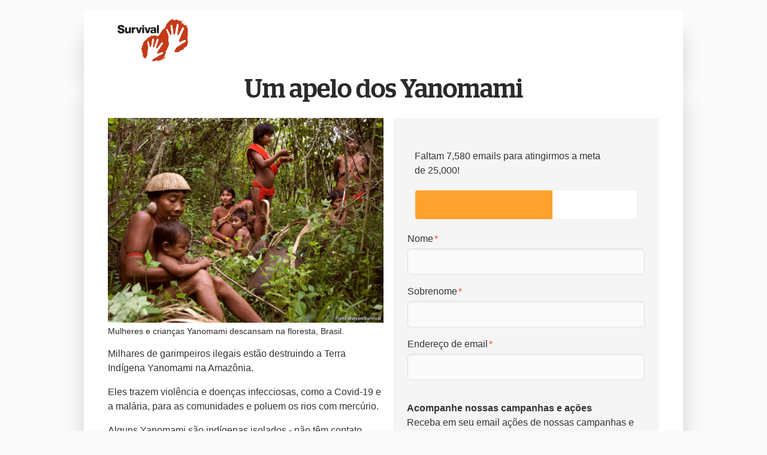

--- FILE ---
content_type: text/html
request_url: https://aja.survivalbrasil.org/page/103767/action/1
body_size: 5710
content:
<!doctype html>
<html lang="en">
 <head>
  <meta charset="UTF-8"><!--
    
                   ((((                                                        
             ((((((((                                                          
          (((((((                                                              
        (((((((           ****                                                 
      (((((((          *******                                                 
     ((((((((       **********     *********       ****    ***                 
     ((((((((    ************   **************     ***    ****                 
     ((((((   *******  *****   *****        *     **    ******        *****    
     (((   *******    ******   ******            ****  ********   ************ 
         *******      *****     **********      ****    ****     ****      ****
       *********************         *******   *****   ****     ***************
        ********************            ****   ****    ****    ****            
                    *****    *****   *******  *****   *****     *****     **   
                   *****     *************    ****    *******     **********   
    
     Free and Flexible Templates 2.0 (September 16th, 2021)
     Created by 4Site Studios in partnership with Engaging Networks
     Come work with us or join our team, we would love to hear from you
     https://www.4sitestudios.com/en
    
    --> <!-- Version 1.4.3 -->
  <script>
      dataLayer = [];
    </script>
  <meta http-equiv="Content-Type" content="text/html; charset=UTF-8">
  <meta name="viewport" content="width=device-width, initial-scale=1">
  <title>Envie um email às autoridades brasileiras agora! | Survival International</title><!--<meta name="title" content="Envie um email às autoridades brasileiras agora! | Survival International"> -->
  <link rel="icon" href="https://aaf1a18515da0e792f78-c27fdabe952dfc357fe25ebf5c8897ee.ssl.cf5.rackcdn.com/2/Favicon.png?v=1637585977000">
  <meta property="og:type" content="website"><!--<meta property="og:title" content="Envie um email às autoridades brasileiras agora!">-->
  <meta property="og:site_name" content="Survival International"><!--<meta property="og:description" content="${engrid_social_organizational-description}">
    <meta property="description" content="${engrid_social_organizational-description}">-->
  <script></script><!-- Google Tag Manager -->
  <script>(function(w,d,s,l,i){w[l]=w[l]||[];w[l].push({'gtm.start':
    new Date().getTime(),event:'gtm.js'});var f=d.getElementsByTagName(s)[0],
    j=d.createElement(s),dl=l!='dataLayer'?'&l='+l:'';j.async=true;j.src=
    'https://www.googletagmanager.com/gtm.js?id='+i+dl;f.parentNode.insertBefore(j,f);
    })(window,document,'script','dataLayer','GTM-WNBLQN7');</script><!-- End Google Tag Manager -->
  <meta name="title" content="Um apelo dos Yanomami">
  <meta property="og:title" content="Um apelo dos Yanomami">
  <meta property="og:description" content="Os Yanomami estão lutando por suas vidas. Milhares de garimpeiros armados invadiram suas terras e estão destruindo a floresta, contaminando os rios e espalhando doenças e violência. Eu agi por #ForaGarimpo, e você?">
  <meta name="description" content="Os Yanomami estão lutando por suas vidas. Milhares de garimpeiros armados invadiram suas terras e estão destruindo a floresta, contaminando os rios e espalhando doenças e violência. Eu agi por #ForaGarimpo, e você?">
  <meta property="og:image" content="https://aaf1a18515da0e792f78-c27fdabe952dfc357fe25ebf5c8897ee.ssl.cf5.rackcdn.com/2330/braz-yano-fw-2010-155-a_screen.jpeg?v=1648071984000">
  <link rel="canonical" href="https://aja.survivalbrasil.org/page/103767/action/1?locale=pt-BR">
  <meta property="og:url" content="https://aja.survivalbrasil.org/page/103767/action/1?locale=pt-BR">
  <link rel="image_src" href="https://aaf1a18515da0e792f78-c27fdabe952dfc357fe25ebf5c8897ee.ssl.cf5.rackcdn.com/2330/braz-yano-fw-2010-155-a_screen.jpeg?v=1648071984000">
  <meta name="twitter:card" content="summary_large_image">
  <meta name="twitter:site" content="@SurvivalBrasil">
  <meta name="twitter:title" content="Um apelo dos Yanomami">
  <meta name="twitter:description" content="Os Yanomami estão lutando por suas vidas. Milhares de garimpeiros armados invadiram suas terras e estão destruindo a floresta, contaminando os rios e espalhando doenças e violência. Eu agi por #ForaGarimpo, e você?">
  <meta name="twitter:image" content="https://aaf1a18515da0e792f78-c27fdabe952dfc357fe25ebf5c8897ee.ssl.cf5.rackcdn.com/2330/braz-yano-fw-2010-155-a_screen.jpeg?v=1648071984000">
  <meta name="twitter:image:alt" content="Grupo de indígenas Yanomami na floresta.">
  <link href="/pageassets/css/enPage.css?v=4.0.0" rel="stylesheet" type="text/css">
  <script nonce="b396a443-c461-47a0-b228-135f9bfadf8e">var pageJson = {"clientId":2330,"campaignPageId":103767,"campaignId":249262,"pageNumber":1,"pageCount":3,"pageName":"190922 ETT (Yanomami mining) -PT","pageType":"emailtotarget","externalReference6":"7014J000000MQltQAG","locale":"pt-BR","redirectPresent":false,"giftProcess":false};</script>
  <script src="/page/103767/pagedata.js?locale=pt-BR&amp;ea.profile.id=0"></script>
  <script src="/pageassets/js/enPage.js?v=4.0.0"></script>
 </head>
 <body data-engrid-layout="centercenter2col" data-engrid-theme="flex2" class=" Radio " style="
            --default_color: #333333; 
            --default_font-size: 16px; 
            --root_font-size: 16px;
            --default_font-family: Arial, Helvetica, sans-serif;
            --a_color: #00778b;
            --h1_font-family: Stag-Medium;
            --h1_color: #2c2a29;
            --h2_font-family: Stag-Book;
            --h3_font-family: Stag-Book;
            --h4_font-family: HelveticaNeue-Medium;
            --submit__button_color: #ffffff;
            --button_background-color: #f2a900;
            --button_background-color_hover: #cc8e00;
            --button_border-radius: 0px;
            --recurring-payment__button_background-color_checked: #333333;
            --recurring-payment__button_border-color_checked: #333333;
            --donation-amount__button_background-color_checked: #333333;
            --donation-amount__button_border-color_checked: #333333;
            --recurring-frequency__button_background-color_checked: #333333;
            --recurring-frequency__button_border-color_checked: #333333;
            --engrid__page_background-color: #fafafa;
            --pagebuilder__background-color: #fafafa;
        " data-highlight-required-fields>
  <!-- Google Tag Manager (noscript) -->
  <noscript>
   <iframe src="https://www.googletagmanager.com/ns.html?id=GTM-WNBLQN7" height="0" width="0" style="display:none;visibility:hidden"></iframe>
  </noscript><!-- End Google Tag Manager (noscript) -->
  <link href="https://aaf1a18515da0e792f78-c27fdabe952dfc357fe25ebf5c8897ee.ssl.cf5.rackcdn.com/1/engrid-en-v1-3-3.css?v=1639562042000" rel="stylesheet" type="text/css">   
  <div id="engrid">
   <div class="en__component en__component--row en__component--advrow">
    <div class="en__component en__component en__component--column en__component--advcolumn body-header">
     <img src="https://aaf1a18515da0e792f78-c27fdabe952dfc357fe25ebf5c8897ee.ssl.cf5.rackcdn.com/2330/LOGO+RGB.png?v=1641564083000 150" width="150px" height="auto" alt="Survival International" style="float: left;">
    </div>
    <div class="en__component en__component en__component--column en__component--advcolumn body-banner"></div>
    <div class="en__component en__component en__component--column en__component--advcolumn body-main">
     <form method="post" id="pb_103767" name="pb_190922_ETT_Yanomami_mining_PT" action="/page/103767/action/2" class="en__component en__component--page">
      <input type="hidden" name="hidden" class="en__hiddenFields" value=""> <input type="hidden" name="sessionId" value="aba746529c1d4a848b3fb9a316095c0d-cac1-prd-web6">
      <ul role="alert" class="en__errorList">
      </ul>
      <div class="en__component en__component--row en__component--row--1">
       <div class="en__component en__component en__component--column en__component--column--1">
        <div class="en__component en__component--copyblock" style="







">
         <h1 style="text-align: center;">Um apelo dos Yanomami</h1>
        </div>
       </div>
      </div>
      <div class="en__component en__component--row en__component--row--2">
       <div class="en__component en__component en__component--column en__component--column--1">
        <div class="en__component en__component--imageblock">
         <img src="https://aaf1a18515da0e792f78-c27fdabe952dfc357fe25ebf5c8897ee.ssl.cf5.rackcdn.com/2330/braz-yano-fw-2010-155-a_screen.jpeg?v=1648071984000" class="pageImage" height="auto" width="100%" alt="" data-unit="%" data-ratio-lock="true" style="height: auto; width: 100%;">
        </div>
        <div class="en__component en__component--copyblock" style="







">
         <figcaption>
          Mulheres e crianças Yanomami descansam na floresta, Brasil.
         </figcaption>
        </div>
        <div class="en__component en__component--copyblock" style="







">
         <p><span style="font-size:16px;"><span style="font-family:arial,helvetica,sans-serif;">Milhares de garimpeiros ilegais estão destruindo a Terra Indígena&nbsp;Yanomami na Amazônia.&nbsp;</span></span><span style="font-size:16px;"><span style="font-family:arial,helvetica,sans-serif;"> </span></span></p>
         <p><span style="font-size:16px;"><span style="font-family:arial,helvetica,sans-serif;">Eles trazem violência e doenças infecciosas, como a&nbsp;Covid-19 e a malária, para as comunidades e poluem os rios com mercúrio.</span></span></p>
         <p><span style="font-size:16px;"><span style="font-family:arial,helvetica,sans-serif;">Alguns Yanomami são indígenas isolados - não têm contato regular com outros Yanomami ou com o mundo exterior. Os indígenas isolados são os povos mais vulneráveis do planeta e a presença de invasores podem levá-los à aniquilação.</span></span></p>
         <p><span style="font-size:16px;"><span style="font-family:arial,helvetica,sans-serif;">Davi Kopenawa Yanomami, xamã e líder do povo Yanomami, diz:</span></span></p>
         <p><em><span style="font-size:16px;"><span style="font-family:arial,helvetica,sans-serif;">Prezado(a) amigo(a),</span></span></em></p>
         <p><em><span style="font-size:16px;"><span style="font-family:arial,helvetica,sans-serif;">Nós, povos Yanomami e Ye’kuana, não queremos mineração na nossa terra. Estamos muito preocupados.&nbsp;</span></span></em></p>
         <p><em><span style="font-size:16px;"><span style="font-family:arial,helvetica,sans-serif;">A mineração não vai trazer benefícios para os Yanomami, só traz morte, violência, doença e tudo que não presta.</span></span></em></p>
         <p><em><span style="font-size:16px;"><span style="font-family:arial,helvetica,sans-serif;">É preciso fazer uma manifestação muito forte. O mundo junto tem bastante força.&nbsp;</span></span></em></p>
         <p><em><span style="font-size:16px;"><span style="font-family:arial,helvetica,sans-serif;">Davi Kopenawa Yanomami</span></span></em></p>
         <p><span style="font-size:16px;"><span style="font-family:arial,helvetica,sans-serif;">Nos anos 80, Davi Kopenawa Yanomami, junto de seu povo, de seus apoiadores brasileiros e de todo o mundo lutaram pela demarcação do território Yanomami - e venceram. Agora, ele está pedindo sua ajuda mais uma vez.</span></span></p>
         <p><strong><span style="font-size:16px;"><span style="font-family:arial,helvetica,sans-serif;">Por favor, envie um email para o governo agora.</span></span></strong></p>
         <p><small><u>Seu email será enviado para o presidente do Brasil e autoridades relevantes:</u><br>
            Presidente Luiz Inácio Lula da Silva (Presidente do Brasil)<br>
            Ministro Rui Costa (Ministro-chefe da Casa Civil)<br>
            Ministra Sonia Guajajara (Ministra dos Povos Indígenas)<br>
            Ministra Marina Silva (Ministra do Meio Ambiente e Mudança do Clima)<br>
            Ministro Alexandre Padilha (Ministro da Saúde)<br>
            Ministro&nbsp;José Mucio Monteiro Filho (Ministro da Defesa)</small></p>
        </div>
       </div>
       <div class="en__component en__component en__component--column en__component--column--2">
        <div class="en__component en__component--widgetblock">
         <script data-id="1246025" src="/pageassets/js/enWidget.loader.js"></script>
        </div>
        <div class="en__component en__component--formblock" style="">
         <div class="en__field en__field--text en__field--1209291 en__field--firstName en__mandatory">
          <label for="en__field_supporter_firstName" class="en__field__label" style="">Nome</label>
          <div class="en__field__element en__field__element--text">
           <input id="en__field_supporter_firstName" type="text" class="en__field__input en__field__input--text" name="supporter.firstName" value="">
          </div>
         </div>
         <div class="en__field en__field--text en__field--1209292 en__field--lastName en__mandatory">
          <label for="en__field_supporter_lastName" class="en__field__label" style="">Sobrenome</label>
          <div class="en__field__element en__field__element--text">
           <input id="en__field_supporter_lastName" type="text" class="en__field__input en__field__input--text" name="supporter.lastName" value="">
          </div>
         </div>
         <div class="en__field en__field--text en__field--1209293 en__field--emailAddress en__mandatory">
          <label for="en__field_supporter_emailAddress" class="en__field__label" style="">Endereço de email</label>
          <div class="en__field__element en__field__element--text">
           <input id="en__field_supporter_emailAddress" type="text" class="en__field__input en__field__input--text" name="supporter.emailAddress" value="">
          </div>
         </div>
        </div>
        <div class="en__component en__component--copyblock" style="






padding: 3px 15px 0px 15px;  
">
         <p><strong>Acompanhe nossas campanhas e ações</strong><br>
           Receba em seu email ações de nossas campanhas e atualizações sobre os direitos indígenas. E não perca nenhuma oportunidade de mostrar seu apoio aos povos indígenas de todo o mundo.</p>
        </div>
        <div class="en__component en__component--formblock" style="">
         <div class="en__field en__field--checkbox en__field--question en__field--1215370 en__field--opt-in-email-updates-pt">
          <div class="en__field__element en__field__element--checkbox
	">
           <div class="en__field__item">
            <input id="en__field_supporter_questions_1215370" checked type="checkbox" class="en__field__input en__field__input--checkbox" value="Y" name="supporter.questions.1215370"> <label for="en__field_supporter_questions_1215370" class="en__field__label en__field__label--item">Sim, quero receber emails da Survival.</label>
           </div>
          </div>
         </div><input type="hidden" class="en__field__input en__field__input--hidden" name="supporter.NOT_TAGGED_14" value="PT">
         <div class="en__submit">
          <button style="">Envie um email</button>
         </div>
        </div>
        <div class="en__component en__component--copyblock" style="






padding: 5px 15px 0px 15px;  
">
         <p><span style="font-size:12px;"><em><span style="font-family:arial,helvetica,sans-serif;">Nós levamos sua privacidade a sério. Jamais venderemos ou trocaremos seus dados pessoais com terceiros. Você pode cancelar sua inscrição a qualquer momento no rodapé de nossos emails ou</span><em><span style="font-family:arial,helvetica,sans-serif;"> </span></em>mudar a forma como lhe contatamos enviando um email para <strong><a href="/cdn-cgi/l/email-protection" class="__cf_email__" data-cfemail="8fe6e1e9e0cffcfafdf9e6f9eee3edfdeefce6e3a1e0fde8">[email&#160;protected]</a></strong>. Saiba mais sobre como protegemos e usamos os seus dados pessoais em nossa</em></span><span style="font-size:12px;"><em> <a href="https://survivalbrasil.org/sobrenos/privacidade">Política de Privacidade</a>.</em></span></p>
        </div>
       </div>
      </div>
      <div class="en__component en__component--row en__component--row--1">
       <div class="en__component en__component en__component--column">
        <div class="en__component en__component--codeblock">
         <style>
    
    figcaption {
  background-color: #ffffff;
  color: #2c2a29;
  font-size: 14px;
  padding-top: 5px;
  text-align: left;
  line-height: 1.4;
}
</style>
        </div>
       </div>
      </div>
     </form>
    </div>
    <div class="en__component en__component en__component--column en__component--advcolumn body-footer"></div>
    <div class="en__component en__component en__component--column en__component--advcolumn page-backgroundImage">
     <img src="">
    </div>
   </div>
  </div>
  <style>
        /* EVENTS */
        .en__additional__label,
        .en__additional__amount {
            display: table-cell !important;
        }
        .en__additional__promo {
            display: flex !important;
            padding: .625rem;
        }
        .en__component.en__component--eventtickets {
            background-color: #f5f5f5;
            padding: 1rem;
            border-radius: var(--engrid__body_border-radius);
        }
        /* SECOND COLUMN */
        @media screen and (min-width: 900px) {
            [data-engrid-theme=flex2][data-engrid-layout=centercenter2col] .en__component--row--2 .en__component--column--2>* {
                background-color: #f5f5f5 !important;
            }
            .en__component.en__component--eventtickets {
                border-radius: 0;
            }
        }
        
        @font-face {
        font-family:HelveticaNeue-Black;
        src:url(https://aaf1a18515da0e792f78-c27fdabe952dfc357fe25ebf5c8897ee.ssl.cf5.rackcdn.com/2330/HelveticaNeue-Black.woff?v=1641806005000);
}
       
        @font-face {
        font-family:Stag-Medium;
        src:url(https://aaf1a18515da0e792f78-c27fdabe952dfc357fe25ebf5c8897ee.ssl.cf5.rackcdn.com/2330/Stag-Medium.woff?v=1641806378000);
} 
        
         @font-face {
        font-family:Stag-Book;
        src:url(https://aaf1a18515da0e792f78-c27fdabe952dfc357fe25ebf5c8897ee.ssl.cf5.rackcdn.com/2330/Stag-Book.woff?v=1641807434000);
} 

   @font-face {
        font-family:HelveticaNeue-Light;
        src:url(https://aaf1a18515da0e792f78-c27fdabe952dfc357fe25ebf5c8897ee.ssl.cf5.rackcdn.com/2330/HelveticaNeue-UltraLigCond.woff?v=1642765131000);
} 
            
      @font-face {
        font-family:HelveticaNeue-Medium;
        src:url(https://aaf1a18515da0e792f78-c27fdabe952dfc357fe25ebf5c8897ee.ssl.cf5.rackcdn.com/2330/HelveticaNeue-Medium.woff?v=1642765345000);
} 
                
                  @font-face {
        font-family:HelveticaNeue-Condensed;
        src:url(https://aaf1a18515da0e792f78-c27fdabe952dfc357fe25ebf5c8897ee.ssl.cf5.rackcdn.com/2330/HelveticaNeue-Condensed.woff?v=1643194870000);
} 


                @font-face {
        font-family:HelveticaNeue;
        src:url(https://aaf1a18515da0e792f78-c27fdabe952dfc357fe25ebf5c8897ee.ssl.cf5.rackcdn.com/2330/HelveticaNeue.woff?v=1643815321000);
} 

     @font-face {
        font-family:HelveticaNeue-LightExt;
        src:url(https://aaf1a18515da0e792f78-c27fdabe952dfc357fe25ebf5c8897ee.ssl.cf5.rackcdn.com/2330/HelveticaNeue-LightExt.woff?v=1644407791000);
} 

    
    .en__submit .button, .en__submit button, .pseduo__en__submit_button {
    background-color: var(--submit__button_background-color);
    border-color: var(--submit__button_border-color);
    color: var(--submit__button_color);
    font-size: var(--submit__button_font-size);
    font-family:Stag-Medium;
    color:#000000;
    margin-top: 2rem;
    max-width: var(--submit__button_max-width);
    padding-bottom: var(--submit__button_padding-bottom);
    padding-top: var(--submit__button_padding-top);
    text-transform: var(--submit__button_text-transform);
    width: 100%;
}
                
            
    </style>
  <script data-cfasync="false" src="/cdn-cgi/scripts/5c5dd728/cloudflare-static/email-decode.min.js"></script><script>
    function clickToExpand() {
        clickToExpandWrapper = document.querySelectorAll('div.click-to-expand');
    
        if (this.clickToExpandWrapper.length) {
            this.clickToExpandWrapper.forEach((element) => {
                const content = element.innerHTML;
                const wrapper_html = '<div class="click-to-expand-cta"></div><div class="click-to-expand-text-wrapper" tabindex="0">' + content + '</div>';
                element.innerHTML = wrapper_html;
                element.addEventListener("click", event => {
                    if (event) {
                        element.classList.add("expanded");
                    }
                });
    
                element.addEventListener("keydown", event => {
                    if ((event).key === 'Enter') {
                        element.classList.add("expanded");
                    } else if ((event).key === ' ') {
                        element.classList.add("expanded");
                        event.preventDefault(); // Prevents the page from scrolling
                        event.stopPropagation() // Prevent a console error generated by LastPass https://github.com/KillerCodeMonkey/ngx-quill/issues/351#issuecomment-476017960
                    }
                });
            });
        }
    }
    
    function setBackground(){
        let pageBackground = document.querySelector(".page-backgroundImage");
        if(pageBackground){
            let pageBackgroundImg = document.querySelector(".page-backgroundImage img[src]");
            if(pageBackgroundImg){
                let pageBackgroundImgSrc = pageBackgroundImg.getAttribute("src");
                if(pageBackgroundImgSrc){
                    pageBackgroundImgSrc = "url('" + pageBackgroundImgSrc + "')";
                    document.body.style.setProperty('--engrid__page-backgroundImage_url', pageBackgroundImgSrc);
                }
            }
        }
    }
    
    window.addEventListener('DOMContentLoaded', (event) => {
        clickToExpand();
        setBackground();
    });
    </script><!-- 190922 ETT (Yanomami mining) -PT:103767:249262:2330:compatibility:false -->
 <script>(function(){function c(){var b=a.contentDocument||a.contentWindow.document;if(b){var d=b.createElement('script');d.innerHTML="window.__CF$cv$params={r:'9c66a6081e9c3401',t:'MTc2OTgzNTY1OS4wMDAwMDA='};var a=document.createElement('script');a.nonce='';a.src='/cdn-cgi/challenge-platform/scripts/jsd/main.js';document.getElementsByTagName('head')[0].appendChild(a);";b.getElementsByTagName('head')[0].appendChild(d)}}if(document.body){var a=document.createElement('iframe');a.height=1;a.width=1;a.style.position='absolute';a.style.top=0;a.style.left=0;a.style.border='none';a.style.visibility='hidden';document.body.appendChild(a);if('loading'!==document.readyState)c();else if(window.addEventListener)document.addEventListener('DOMContentLoaded',c);else{var e=document.onreadystatechange||function(){};document.onreadystatechange=function(b){e(b);'loading'!==document.readyState&&(document.onreadystatechange=e,c())}}}})();</script></body>
</html>

--- FILE ---
content_type: text/css
request_url: https://aaf1a18515da0e792f78-c27fdabe952dfc357fe25ebf5c8897ee.ssl.cf5.rackcdn.com/1/engrid-en-v1-3-3.css?v=1639562042000
body_size: 42460
content:


@charset "UTF-8";

*,:after,:before{
  box-sizing:border-box;
}

:after,:before{
  text-decoration:inherit;
  vertical-align:inherit;
}

html{
  -webkit-tap-highlight-color:transparent;
  -ms-text-size-adjust:100%;
  -webkit-text-size-adjust:100%;
  cursor:default;
  line-height:1.5;
  -moz-tab-size:4;
  tab-size:4;
  word-break:break-word;
}

body{
  margin:0;
}

h1{
  font-size:2em;
  margin:.67em 0;
}

dl dl,dl ol,dl ul,ol dl,ol ol,ol ul,ul dl,ul ol,ul ul{
  margin:0;
}

hr{
  color:inherit;
  height:0;
  overflow:visible;
}

main{
  display:block;
}

nav ol,nav ul{
  list-style:none;
  padding:0;
}

nav li:before{
  content:"\200B";
}

pre{
  -ms-overflow-style:scrollbar;
  font-family:monospace,monospace;
  font-size:1em;
  overflow:auto;
}

a{
  background-color:initial;
}

abbr[title]{
  text-decoration:underline;
  text-decoration:underline dotted;
}

b,strong{
  font-weight:bolder;
}

code,kbd,samp{
  font-family:monospace,monospace;
  font-size:1em;
}

small{
  font-size:80%;
}

audio,canvas,iframe,img,svg,video{
  vertical-align:middle;
}

audio,video{
  display:inline-block;
}

audio:not([controls]){
  display:none;
  height:0;
}

iframe,img{
  border-style:none;
}

svg:not([fill]){
  fill:currentColor;
}

svg:not(:root){
  overflow:hidden;
}

table{
  border-collapse:collapse;
  border-color:inherit;
  text-indent:0;
}

button,input,select{
  margin:0;
}

button{
  overflow:visible;
  text-transform:none;
}

[type=button],[type=reset],[type=submit],button{
  -webkit-appearance:button;
}

fieldset{
  border:1px solid #a0a0a0;
  padding:.35em .75em .625em;
}

input{
  overflow:visible;
}

legend{
  color:inherit;
  display:table;
  max-width:100%;
  white-space:normal;
}

progress{
  display:inline-block;
  vertical-align:initial;
}

select{
  text-transform:none;
}

textarea{
  margin:0;
  overflow:auto;
  resize:vertical;
  resize:block;
}

[type=checkbox],[type=radio]{
  padding:0;
}

[type=search]{
  -webkit-appearance:textfield;
  outline-offset:-2px;
}

::-webkit-inner-spin-button,::-webkit-outer-spin-button{
  height:auto;
}

::-webkit-input-placeholder{
  color:inherit;
  opacity:.54;
}

::-webkit-search-decoration{
  -webkit-appearance:none;
}

::-webkit-file-upload-button{
  -webkit-appearance:button;
  font:inherit;
}

::-moz-focus-inner{
  border-style:none;
  padding:0;
}

:-moz-focusring{
  outline:1px dotted ButtonText;
}

:-moz-ui-invalid{
  box-shadow:none;
}

details,dialog{
  display:block;
}

dialog{
  background-color:#fff;
  border:solid;
  color:#000;
  height:-moz-fit-content;
  height:-webkit-fit-content;
  height:fit-content;
  left:0;
  margin:auto;
  padding:1em;
  position:absolute;
  right:0;
  width:-moz-fit-content;
  width:-webkit-fit-content;
  width:fit-content;
}

dialog:not([open]){
  display:none;
}

summary{
  display:list-item;
}

canvas{
  display:inline-block;
}

template{
  display:none;
}

[tabindex],a,area,button,input,label,select,summary,textarea{
  -ms-touch-action:manipulation;
}

[hidden]{
  display:none;
}

[aria-busy=true]{
  cursor:progress;
}

[aria-controls]{
  cursor:pointer;
}

[aria-disabled=true],[disabled]{
  cursor:not-allowed;
}

[aria-hidden=false][hidden]{
  display:initial;
}

[aria-hidden=false][hidden]:not(:focus){
  clip:rect(0, 0, 0, 0);
  position:absolute;
}
body[data-engrid-debug]:before{
  background-color:#fcf8e3;
  border-bottom:1px solid #fbeed5;
  border-left:1px solid #fbeed5;
  color:#c09853;
  font:small-caption;
  padding:3px 6px;
  pointer-events:none;
  position:fixed;
  right:0;
  top:0;
  z-index:100;
}

@media (min-width:20em){
  body[data-engrid-debug]:before{
    content:"mobile >= 320px (20em)";
  }
}

@media (min-width:26.5625em){
  body[data-engrid-debug]:before{
    content:"mobile-l >= 425px (26.5625em)";
  }
}

@media (min-width:48em){
  body[data-engrid-debug]:before{
    content:"tablet >= 768px (48em)";
  }
}

@media (min-width:64em){
  body[data-engrid-debug]:before{
    content:"laptop >= 1024px (64em)";
  }
}

@media (min-width:90em){
  body[data-engrid-debug]:before{
    content:"laptop-l >= 1440px (90em)";
  }
}

@media (min-width:240em){
  body[data-engrid-debug]:before{
    content:"ultrawide >= 3840px (240em)";
  }
}
.en-noselect,.en__ticket__minus,.en__ticket__plus{
  -webkit-touch-callout:none;
  -khtml-user-select:none;
  -webkit-user-select:none;
}

.en__component--hubgadget{
  background:#0000;
  border:1px solid #bfbfbf;
  border-radius:var(--input_border-radius);
  box-shadow:0 0 3px 1px #00000054;
  margin:.75rem;
  padding:.75rem;
}

.en__component--hubgadget--inactive{
  display:none;
}

.en__component--hubgadget img{
  display:block;
  margin:auto;
}

.en__component--hubgadget span{
  display:block;
  font-weight:700;
  margin-top:.75rem;
}

.en__component--hubgadget>img{
  height:3.5rem;
}

.en-noselect{
  -webkit-user-select:none;
          user-select:none;
}

.en__captcha,.en__field{
  padding-bottom:1.125rem;
}

.en__field__label{
  width:auto;
}

.en__field__helpText{
  display:none;
  font-size:85%;
}

.en__field__helpText,.en__field__label{
  padding:0;
}

.en__field__label--positionabove+.en__field__helpText{
  display:block;
}

.en__field__input--calendar,.en__field__input--email,.en__field__input--number,.en__field__input--other,.en__field__input--password,.en__field__input--select,.en__field__input--splitselect,.en__field__input--splittext,.en__field__input--telephone,.en__field__input--text,.en__field__input--textarea,.en__field__input--tripleselect,.en__field__input--tripletext{
  padding:1ch 1.2ch;
}

.en__field__input--calendar,.en__field__input--email,.en__field__input--number,.en__field__input--password,.en__field__input--range,.en__field__input--telephone,.en__field__input--text,.en__field__input--textarea,.en__rangeFieldLabels{
  width:100%;
}

.en__field__input--select{
  min-width:auto;
}

.en__field__input--other{
  margin:0;
  width:auto;
}

.en__field__input--splittext,.en__field__input--tripletext{
  width:auto;
}

.en__field__input--textarea{
  height:15.625rem;
}

.en__field__item{
  padding:.375rem 0;
}

.en__field__input--radio{
  margin-top:0;
}

.en__field__element--labelsleft .en__field__label--item{
  float:left;
  margin-right:.25rem;
}

.en__field__element--imgselect .en__field__item{
  padding-right:.5rem;
}

.en__imageSelectField{
  cursor:pointer;
}

.en__rangeFieldLabels__label{
  width:30%;
}

.en__pagination{
  text-align:center;
}

.en__field__element--rating .en__field__item,.en__pagination{
  padding:.375rem;
}

.en__button,.en__ratingField__image,.en__submit button{
  cursor:pointer;
}

.en__button{
  background:#dfdfdf;
  border:1px solid #bfbfbf;
  padding:.75rem;
}

.en__button--disabled,.en__button[disabled]{
  opacity:.3;
}

.en__button--active{
  background:#bfbfbf;
}

.en__button--ajax--inprogress{
  background:url(https://ca.engagingnetworks.app/pageassets/images/en_loading.gif) 50% no-repeat;
  background-size:1.875rem 1.875rem;
}

.en__button--ajax--done{
  background:url(https://ca.engagingnetworks.app/pageassets/images/en__end--30.png) 50% no-repeat;
  background-size:1.875rem 1.875rem;
}

.en__orderSummary,.en__orderSummary__data,.en__orderSummary__header{
  padding:.4375rem;
}

.en__ticketBlock{
  border:1px solid #bfbfbf;
}

.en__tickets{
  padding:0 .875rem;
}

.en__ticket__field{
  border-bottom:1px solid #bfbfbf;
}

.en__additional__amount,.en__additional__label,.en__ticket__field,.en__ticketSummary__checkout{
  padding:.875rem;
}

.en__additional__amount,.en__additional__label,.en__ticket__currency,.en__ticket__name,.en__ticket__price{
  font-size:1.5em;
  font-weight:700;
}

.en__ticket__field--quantity{
  width:13rem;
}

.en__additional__amount,.en__ticket__field--cost{
  width:10rem;
}

.en__additional__amount,.en__ticket__field--cost,.en__ticket__field--quantity,.en__ticket__quantity,.en__ticket__remaining{
  text-align:center;
}

.en__ticket__selector{
  display:inline-block;
}

.en__ticket__quantity{
  border:1px solid #bfbfbf;
  border-radius:var(--input_border-radius);
  font-size:1.5rem;
  line-height:2.5rem;
  width:3rem;
}

.en__ticket__quantity--invalid{
  border:1px solid var(--error__color);
}

.en__ticket__minus,.en__ticket__plus{
  border:1px solid #bfbfbf;
  border-radius:var(--input_border-radius);
  height:2.5em;
  width:2.5em;
}

.en__ticket__plus{
  background:url(https://ca.engagingnetworks.app/pageassets/images/en_plus.png) center center no-repeat var(--color_white);
  margin-left:.3125rem;
}

.en__ticket__minus{
  background:url(https://ca.engagingnetworks.app/pageassets/images/en_minus.png) center center no-repeat var(--color_white);
  margin-right:.3125rem;
}

.en__ticket__soldout,.en__ticket__waitList{
  border-radius:var(--input_border-radius);
  color:var(--color_white);
  font-size:1rem;
  padding:.5rem 2rem;
}

.en__ticket__soldout{
  background-color:grey;
}

.en__ticket__waitList{
  background-color:#0070ba;
}

.en__additional__amount,.en__additional__label{
  padding:.625rem;
}

.en__additional__input{
  border:1px solid #bfbfbf;
  border-radius:var(--input_border-radius);
  margin-right:.75rem;
  padding:.6rem 0;
  width:4rem;
}

.en__additional__promo{
  text-align:center;
}

.en__additional__code{
  border:1px solid #bfbfbf;
  border-radius:var(--input_border-radius);
  padding:.6rem 0;
  text-align:center;
  width:8rem;
}

.en__ticketRecurring,.en__ticketSummary{
  border-top:1px solid #bfbfbf;
  display:flex;
  justify-content:flex-end;
}

.en__ticketRecurring__select,.en__ticketSummary__checkout{
  background-color:var(--error__color);
  font-size:1.5rem;
  padding:.875rem 1.75rem;
  width:11rem;
}

.en__eventOccurrencesDateSelector__clear,.en__occurrenceSummary__change{
  color:#0070ba;
  cursor:pointer;
  text-decoration:underline;
}

.en__ticketBlock--recurring .en__ticketSummary{
  display:none;
}

.en__ticketBlock--recurring.en__ticketBlock--recurring--selected .en__occurrenceSummary,.en__ticketBlock--recurring.en__ticketBlock--recurring--selected .en__ticketSummary,.en__ticketBlock--recurring .en__ticketRecurring{
  display:flex;
}

.en__ticketBlock--recurring.en__ticketBlock--recurring--selected .en__ticketRecurring,.en__ticketRecurring{
  display:none;
}

.en__occurrenceSummary{
  align-items:end;
  display:none;
  flex-direction:column;
  justify-content:center;
  padding:0 .875rem;
}

.en__occurrenceSummary__description{
  font-size:1rem;
  font-weight:700;
}

.en__eventOccurrences{
  display:none;
  padding:.875rem 0;
}

.en__eventOccurrences.en__eventOccurrences--selecting{
  display:block;
}

.en__eventOccurrences__title{
  padding-bottom:.875rem;
}

.en__eventOccurrences__header{
  display:flex;
  justify-content:space-between;
  padding-bottom:.875rem;
}

.en__eventOccurrencesDateSelector{
  align-items:center;
  display:flex;
}

.en__eventOccurrencesDateSelector:not(.en__eventOccurrencesDateSelector--selected) .en__eventOccurrencesDateSelector__clear{
  display:none;
}

.en__eventOccurrencesDateSelector__label{
  background:url(https://ca.engagingnetworks.app/pageassets/images/calendar.svg) 0 no-repeat;
  display:block;
  height:1.5rem;
  line-height:1.5rem;
  margin-right:.375rem;
  padding-left:1.875rem;
}

.en__eventOccurrencesDateSelector__clear{
  margin-left:.0625rem;
}

.en__eventOccurrence{
  align-items:center;
  background-color:#dfdfdf;
  border-radius:.375rem;
  display:flex;
  justify-content:space-between;
  margin-bottom:.875rem;
  padding:.875rem;
}

.en__eventOccurrence--filtered,.en__eventOccurrence--paginated--after,.en__eventOccurrence--paginated--before,.en__eventOccurrence__radio{
  display:none;
}

.en__eventOccurrence__description{
  font-size:1.5em;
  font-weight:700;
}

.en__eventOccurrence__select{
  background-color:var(--error__color);
  border:0;
  color:var(--color_white);
  cursor:pointer;
  font-family:inherit;
  font-size:1.3rem;
  padding:0;
  text-transform:uppercase;
}

.en__eventOccurrence__select>label{
  cursor:pointer;
  display:block;
  padding:0;
}

.en__eventOccurrencesPagination{
  align-items:center;
  display:flex;
  justify-content:center;
}

.en__eventOccurrencesPagination--disabled{
  display:none;
}

.en__eventOccurrencesPagination__display{
  margin:0 1rem;
}

.en__eventOccurrencesPagination__control{
  background-position:50%;
  background-repeat:no-repeat;
  cursor:pointer;
  height:1rem;
  width:1rem;
}

.en__eventOccurrencesPagination__control--back{
  background-image:url(https://ca.engagingnetworks.app/pageassets/images/en_prev.png);
}

.en__eventOccurrencesPagination__control--forward{
  background-image:url(https://ca.engagingnetworks.app/pageassets/images/en_next.png);
}

.en__eventOccurrencesPagination--end .en__eventOccurrencesPagination__control--forward,.en__eventOccurrencesPagination--start .en__eventOccurrencesPagination__control--back{
  cursor:default;
  opacity:.3;
}

.en__eventOccurrences__empty{
  display:none;
  text-align:center;
}

.en__eventOccurrences--empty .en__eventOccurrences__empty{
  display:block;
}

.en__eventOccurrences--empty .en__eventOccurrencesPagination{
  display:none;
}

.en__lightbox{
  background:#000c;
  z-index:99999;
}

.en__lightbox__box{
  top:20vh;
  width:35vw;
}

.en__lightbox__header{
  border-top-left-radius:var(--input_border-radius);
  border-top-right-radius:var(--input_border-radius);
  padding:1rem;
}

.en__lightbox__title{
  font-size:1.5rem;
}

.en__lightbox__close{
  font-size:1rem;
  height:2em;
  right:1rem;
  vertical-align:center;
}

.en__lightbox__body{
  background-color:var(--color_white);
  border-bottom-left-radius:var(--input_border-radius);
  border-bottom-right-radius:var(--input_border-radius);
  padding:1.5rem;
}

.en__waitlist__text{
  margin-bottom:1.5rem;
}

.en__waitlist__label{
  width:12em;
}

.en__waitlist__field{
  margin-bottom:.5rem;
}

.en__waitlist__input{
  border:1px solid #bfbfbf;
  border-radius:var(--input_border-radius);
  font-size:1rem;
  padding:.6rem;
  width:18rem;
}

.en__waitlist__input--quantity{
  width:5rem;
}

.en__waitlist__actions{
  margin-top:1rem;
}

.en__lightbox__action{
  border-radius:var(--input_border-radius);
  font-size:1.5rem;
  padding:.2rem 1rem;
}

.en__lightbox__action,.en__lightbox__action--close,.en__lightbox__action--submit{
  background-color:var(--error__color);
}

.en__lightbox__action--cancel{
  background-color:#9f9f9f;
  margin-right:1rem;
}

.en__registrants{
  padding:0 .875rem;
}

.en__registrants__ticketHead{
  font-size:1.5rem;
  padding-bottom:.875rem;
}

.en__registrants__registrant{
  padding:0 .875rem;
}

.en__registrants__registrantHead{
  font-size:1.3rem;
}

.en__registrants__registrantDetails{
  padding:.875rem 0;
}

.en__registrants__registrantField{
  margin-bottom:.4375rem;
}

.en__registrants__registrantLabel{
  margin-bottom:.4375rem;
  margin-right:.4375rem;
  min-width:auto;
}

.en__registrants__registrantInput{
  border:1px solid #bfbfbf;
  border-radius:var(--input_border-radius);
  padding:.6rem;
}

.en__share{
  margin-right:1.125rem;
}

.en__share--facebook.en__share--small{
  margin-top:1px;
}

.en__share--gplus.en__share--small{
  margin-top:.125rem;
}

.en__share__button{
  height:3.125rem;
  width:auto;
}

.en__share__button--twitter{
  background:url(https://ca.engagingnetworks.app/pageassets/images/en_share--twitter.png) 50% no-repeat;
}

.en__share__button--facebook{
  background:url(https://ca.engagingnetworks.app/pageassets/images/en_share--facebook.png) 50% no-repeat;
}

.en__share__button--gplus{
  background:url(https://ca.engagingnetworks.app/pageassets/images/en_share--gplus.png) 50% no-repeat;
}

.en__share__button--small.en__share__button--twitter{
  background:url(https://ca.engagingnetworks.app/pageassets/images/en_twitter--small.png) center 1px no-repeat;
  width:auto;
}

.en__share__button--large.en__share__button--twitter{
  background:url(https://ca.engagingnetworks.app/pageassets/images/en_twitter--large.png) top no-repeat;
}

.en__socialShare{
  padding:.375rem;
}

.en__component--contactblock{
  background-color:#dfdfdf;
  padding:.625rem;
}

.en__contact{
  margin-bottom:.625rem;
}

.en__contact__detail{
  background-color:var(--color_white);
  padding:.625rem;
}

.en__contact__image{
  height:3.75rem;
  margin-right:.625rem;
  width:3.75rem;
}

.en__contact__image.en__brokenImage{
  background:url(https://ca.engagingnetworks.app/pageassets/images/en_contactPlaceholder.png) top no-repeat;
}

.en__contactMessage,.en__contactSubject{
  padding-top:.625rem;
}

.en__contactMessage__htmlDisplay{
  background:var(--color_white);
}

.en__contactMessage__plainText{
  height:200px;
  padding:.375rem;
}

.en__contactDetails__select{
  margin:.625rem;
}

.en__contactDetails__rows{
  margin-right:2.1875rem;
}

.en__contactDetails__row--1{
  font-size:1.1rem;
}

.en__contact__toggle{
  background:url(https://ca.engagingnetworks.app/pageassets/images/en_open.png) center center no-repeat var(--color_white);
  border-bottom-left-radius:var(--input_border-radius);
  border-bottom-right-radius:var(--input_border-radius);
  cursor:pointer;
  height:.9375rem;
  margin:0 auto;
  width:3.75rem;
}

.en__contact--open .en__contact__toggle{
  background:url(https://ca.engagingnetworks.app/pageassets/images/en_close.png) center center no-repeat var(--color_white);
}

.en__singleMessage{
  background:var(--color_white);
  padding:0;
}

.en__singleMessage .en__contactSubject{
  padding-top:.625rem;
}

.en__contactDetails__background{
  background:url(https://ca.engagingnetworks.app/pageassets/images/en_background.png) 50% no-repeat #dfdfdf;
  height:2.8125rem;
  width:2.8125rem;
}

.en__contact--showBackground .en__contactDetails__background{
  background:url(https://ca.engagingnetworks.app/pageassets/images/en_message.png) 50% no-repeat #dfdfdf;
}

.en__contacts--singleMessageMode .en__contact--showBackground .en__contactDetails__background{
  background:url(https://ca.engagingnetworks.app/pageassets/images/en_backgroundClose.png) 50% no-repeat #dfdfdf;
}

.en__contactBackground{
  border-top:1px solid #dfdfdf;
  margin-top:.625rem;
  padding:1.25rem;
}

.en__contact--showBackground .en__contactDetails{
  min-height:2.1875rem;
}

.en__contact__actions{
  text-align:right;
}

.en__contact__actions .en__button:not(:last-child){
  margin-right:.625rem;
}

.en__contactBackground__text{
  margin-top:.3125rem;
}

.en__contactBackground__cycle{
  height:1rem;
  margin-top:0;
  width:1.5625rem;
}

.en__contactBackground__cycle--next{
  background:url(https://ca.engagingnetworks.app/pageassets/images/en_next.png) center right no-repeat var(--color_white);
}

.en__contactBackground__cycle--prev{
  background:url(https://ca.engagingnetworks.app/pageassets/images/en_prev.png) center left no-repeat var(--color_white);
}

.en__contactSection__content--uneditable,.en__contactSection__label{
  padding-top:.625rem;
}

.en__tweetContact{
  margin-bottom:.625rem;
  padding:.625rem;
}

.en__tweet,.en__tweetBackgroundText,.en__tweetButton,.en__tweetDisabled,.en__twitterTarget{
  background-color:var(--color_white);
  padding:.625rem;
}

.en__twitterTarget__select{
  margin:0 .5rem 0 0;
}

.en__contacts--singleTweetMode .en__twitterTarget__select{
  flex:1 0 auto;
  height:var(--checkbox_height);
}

.en__twitterTarget p{
  line-height:1.3rem;
}

.en__twitterTarget__image{
  height:3.75rem;
  margin-right:.625rem;
  width:3.75rem;
}

.en__twitterTarget__image:before{
  background:url(https://ca.engagingnetworks.app/pageassets/images/en_twitter_fallback.png) 50% no-repeat #dfdfdf;
  content:" ";
  height:3.75rem;
  width:3.75rem;
}

.en__tweet textarea{
  border:1px solid #bfbfbf;
  height:7.8125rem;
  padding:.625rem;
  width:100%;
}

.en__tweetButton{
  text-align:right;
}

.en__tweetButton a{
  font-size:1.5rem;
  padding:.3125rem .625rem;
}

.en__tweetButton__send,.en__tweetButton__sent{
  background-color:var(--error__color);
  border-radius:var(--button_border-radius);
}

.en__tweetButton__sent{
  background-color:#3c3;
}

.en__tweetContact .en__tweetBackgroundToggle{
  background:url(https://ca.engagingnetworks.app/pageassets/images/en_background.png) 50% no-repeat #dfdfdf;
  height:2.8125rem;
  margin:.625rem .625rem 0 0;
  width:2.8125rem;
}

.en__tweetBackgroundText pre{
  border-top:1px solid #dfdfdf;
  padding-top:.625rem;
}

.en__tweetContact--showBackground .en__tweetBackgroundToggle{
  background:url(https://ca.engagingnetworks.app/pageassets/images/en_backgroundClose.png) 50% no-repeat #dfdfdf;
}

.en__component.en__component--ecardblock{
  max-width:55rem;
}

.en__component--ecardblock h2{
  margin:1.25rem 0 .625rem;
}

.en__ecarditems__thumb{
  height:12.5rem;
  margin:0 1.25rem 1.25rem 0;
  width:12.5rem;
}

.en__ecarditems__thumb img{
  border:1px solid var(--error__color);
  height:12.5rem;
  opacity:.5;
  width:12.5rem;
}

.en__ecarditems__thumb.thumb--active img{
  opacity:1 !important;
}

.en__ecarditems__thumb:not(.thumb--active) img{
  border-color:#0000 !important;
}

.en__ecarditems__thumb:hover img{
  border-color:default !important;
  box-shadow:1px 1px 5px 3px #bfbfbf;
}

.en__ecarditems__button{
  background:var(--error__color);
  border-radius:var(--button_border-radius);
  color:var(--color_white);
  font-size:1rem;
  padding:.3125rem .625rem;
}

.en__ecarditems__addrecipient{
  height:2rem;
  width:2rem;
}

.en__ecardmessage__default{
  border:1px solid #bfbfbf;
  min-height:15.625rem;
  padding:.625rem;
}

.en__ecarditems__preview.preview--show,.en__ecardrecipients__futureDelivery label{
  display:block;
}

.en__ecardrecipients__email,.en__ecardrecipients__name{
  width:50%;
}

.en__ecardrecipients__email label,.en__ecardrecipients__name label{
  margin:0 .625rem 0 0;
}

.en__ecardrecipients__email input,.en__ecardrecipients__name input{
  margin:0 2rem 0 0;
  padding:.375rem .625rem;
  width:57%;
}

.en__ecardrecipients__email input.invalid,.en__ecardrecipients__name input.invalid{
  border:1px solid var(--error__color);
}

.en__ecardrecipients__list{
  background:var(--color_white);
  border:1px solid #bfbfbf;
  margin:1.25rem 0 0;
  min-height:15.625rem;
  padding:.625rem;
}

.en__ecardrecipients__futureDelivery{
  margin:1.25rem 0 0;
}

.en__ecardrecipients__recipient{
  padding:.3125rem 0;
}

.en__ecardrecipients__recipient .ecardrecipient__email,.en__ecardrecipients__recipient .ecardrecipient__name{
  width:47.5%;
}

.en__ecardrecipients__recipient .ecardrecipient__remove{
  width:5%;
}

.en__ecarditems__preview{
  z-index:999;
}

.en__ecarditems__prevbg{
  background:#00000080;
}

.en__ecarditems__prevwrap{
  height:80vh;
  left:50%;
  top:50%;
  width:37.5rem;
  z-index:9;
}

.en__ecarditems__prevwrap iframe{
  background:var(--color_white);
}

.en__ecarditems__prevclose{
  color:var(--color_black);
  font-family:Arial,sans-serif;
  line-height:1.5625rem;
  width:1.5625rem;
  z-index:9999;
}

.en__hubOverlay,.en__overlay{
  position:fixed;
  z-index:2147483647;
}

.ecard__mandatory__error{
  border:1px solid var(--error__color);
}

.en__hubOverlay{
  background:#00000040;
  padding:1.5rem;
}

.en__hubOverlay__popup{
  border-radius:var(--input_border-radius);
  box-shadow:0 0 6px 3px #0003;
}

.en__hubOverlay__loading{
  background:url(https://ca.engagingnetworks.app/pageassets/images/en_loading.gif) center center no-repeat var(--color_white);
  opacity:.8;
}

.en__hubOverlay--supporterdetails .en__hubOverlay__popup,.en__hubOverlay--supportersubscriptions .en__hubOverlay__popup{
  max-width:37.5rem;
}

.en__hubOverlay--pledge .en__hubOverlay__popup{
  max-width:68.75rem;
}

.en__hubOverlay--pledgeRoi .en__hubOverlay__popup{
  max-width:37.5rem;
}

.en__hubOverlay--membership>.en__hubOverlay__popup{
  max-width:50rem;
}

.en__hubOverlay--membershipHistory>.en__hubOverlay__popup{
  max-width:37.5rem;
}

.en__hubOverlay--memCardUpdate>.en__hubOverlay__popup{
  max-width:58.125rem;
}

.en__hubOverlay--membershipRenew>.en__hubOverlay__popup,.en__hubOverlay--txngiving>.en__hubOverlay__popup{
  max-width:37.5rem;
}

.en__hubOverlay__header{
  background:#dfdfdf;
  border-bottom:1px solid #bfbfbf;
  border-radius:var(--input_border-radius) var(--input_border-radius) 0 0;
  min-height:2rem;
}

.en__hubOverlay__header h2{
  color:#404040;
  font-size:.875rem;
  padding:.5625rem 2rem .375rem 1.5rem;
}

.en__hubOverlay__header a{
  background:url(https://ca.engagingnetworks.app/pageassets/images/en_huboverlay_close.png) 50% no-repeat;
  text-indent:-500vw;
  width:2rem;
}

.en__hubOverlay__content{
  background:var(--color_white);
  border-radius:0 0 var(--input_border-radius) var(--input_border-radius);
  padding:1.5rem;
}

.en__supporterHubLogin{
  border:1px solid #bfbfbf;
  border-radius:var(--input_border-radius);
  width:26.25rem;
}

.en__supporterHubLogin__header{
  background:#dfdfdf;
  border-bottom:1px solid #bfbfbf;
  padding:.75rem;
}

.en__supporterHubLogin__body{
  background:var(--color_white);
  padding:1.5rem;
}

.en__supporterHubLogin__body .en__field__label{
  margin-right:.625rem;
}

.en__hubgadget__response{
  margin:.625rem 0;
  padding:0 .625rem;
}

.en__hubgadget__response--success{
  border:1px dashed #3c3;
}

.en__hubgadget__response--failure{
  border:1px dashed var(--error__color);
}

.en__hubgadget__response--warn{
  border:1px dashed #fcac00;
}

.en__myImpact__hubCopy{
  background:#dfdfdf;
  margin-top:.375rem;
  padding:0 .75rem;
}

.en__myImpact__hubCopyEmpty{
  background:#dfdfdf;
  border-radius:var(--input_border-radius);
  margin-top:.375rem;
  padding:.75rem;
}

.en__myImpact__hubCopy span{
  background:url(https://ca.engagingnetworks.app/pageassets/images/en_search.png) 100% no-repeat;
  border-radius:var(--input_border-radius);
  padding:.75rem 0;
}

.en__hubCopy__action{
  background:#9f9f9f;
  border-radius:var(--input_border-radius);
  color:var(--color_white);
  float:right;
  font-size:1.25rem;
  margin:0 0 1.5rem;
  padding:.5rem .75rem;
}

.en__hubOverlay__impact .en__hubOverlay__header h2{
  color:#0070ba;
  font-size:1.25rem;
}

.en__hubOverlay__impact .en__hubOverlay__content>div{
  background:url(https://ca.engagingnetworks.app/pageassets/images/en_thumbsup.png) no-repeat;
  padding:0 0 0 11.25rem;
}

.en__p2phub__sites{
  margin:0 0 1.5rem;
}

.en__p2phub__site{
  background:#dfdfdf;
  font-size:.9375rem;
  margin-top:.375rem;
  padding:0 .75rem;
}

.en__p2phub__site a{
  border-radius:var(--input_border-radius);
  color:var(--color_black) !important;
  padding:.75rem 0;
}

.en__p2phub__site .en__p2phub__login{
  background:url(https://ca.engagingnetworks.app/pageassets/images/en_lockopen-24.png) 100% no-repeat;
}

@media (max-width:768px){
  .en__hubOverlay__impact .en__hubOverlay__content>div{
    background:0 0;
    padding:0;
  }
}

.en__hubMembership__card__update,.en__hubUpdateCC__toggle{
  background:url(https://ca.engagingnetworks.app/pageassets/images/en_edit.png) 50% no-repeat;
}

.en__hubPledge__icon{
  margin-right:1.5rem;
}

.en__hubPledge__validationFail .en__field__element{
  border:1px solid var(--error__color);
}

.en__pg,.en__pgHeader{
  border-bottom:1px solid #bfbfbf;
}

.en__hubUpdateCC__toggle{
  margin-bottom:1.125rem;
  margin-left:1.5rem;
  width:1.5rem;
}

.en__hubPledge__roi__list ol{
  list-style:none;
  margin:0;
  padding:0;
}

.en__hubPledge__roi__list li{
  border:1px solid #bfbfbf;
  font-size:.85rem;
  margin:6px 0;
  padding:6px;
}

.en__hubPledge__roi__list li:hover{
  background:#dfdfdf;
  cursor:pointer;
}

.en__hubPledge__roi__actions{
  display:flex;
  justify-content:space-between;
}

.en__hubPledge__roi--list .en__hubPledge__roi__actions{
  display:block;
  padding-top:.75rem;
  text-align:right;
}

.en__hubPledge__roi--update .en__hubPledge__roi__amount{
  padding-bottom:.75rem;
}

.en__hubPledge__roi--update .en__hubPledge__roi__add{
  padding:.75rem;
  text-align:center;
}

.en__hubPledge__roi--update .en__hubPledge__roi__list label{
  align-items:center;
  display:flex;
}

.en__hubPledge__roi--update .en__hubPledge__roi__list input{
  margin:0 .75rem;
}

.en__hubPledge__roi--confirmation .en__hubPledge__roi__next{
  margin:1rem 0;
}

.en__hubMembership__viewMemberships p{
  color:#9f9f9f;
  font-size:.8rem;
}

.en__hubMembership__membership{
  border:1px solid #bfbfbf;
  margin:.75rem 0;
}

.en__hubMembership__membership__summary{
  max-height:6.25rem;
}

.en__hubMembership__membership__full{
  padding:0 .75rem;
}

.en__hubMembership__membership__summary__name{
  padding:.5625rem .75rem;
}

.en__hubMembership__membership__summary__status{
  padding:.5625rem .75rem;
  width:5rem;
}

.en__hubMembership__membership__summary__date{
  padding:.5625rem .75rem;
  width:7.5rem;
}

.en__hubMembership__membership__summary__edit{
  width:3rem;
}

.open .en__hubMembership__membership__full{
  max-height:62.5rem;
}

.en__hubMembership__membership__header{
  padding:.5625rem 0;
}

.en__hubMembership__membership__details{
  margin:0;
  padding:.75rem 0;
}

.en__hubMembership__membership__details>div{
  min-width:auto;
}

.en__hubMembership__membership__detail__label{
  padding:.375rem;
  width:11.25rem;
}

.en__hubMembership__membership__detail__value{
  padding:.375rem;
}

.en__hubMembership__recurring{
  padding:.5625rem 0;
}

.en__hubMemCardUpdate__form--left{
  margin-right:.625rem;
}

.en__hubMembership__card{
  background:#dfdfdf;
  font-size:.85rem;
  padding:.75rem;
  width:20rem;
}

.en__hubMembership__card dd,.en__hubMembership__card dt{
  padding:.375rem .75rem;
}

.en__hubMembership__card__update{
  height:1.5rem;
  right:.75rem;
  text-indent:-500vw;
  top:.75rem;
  width:1.5rem;
}

.en__hubTxnGiving__header{
  margin-bottom:1.5rem;
}

.en__hubTxnGiving__transactions__list li{
  border:1px solid #bfbfbf;
  font-size:.85rem;
  margin:.375rem 0;
  padding:.375rem;
}

.en__hubTxnGiving__transactions__date{
  padding-right:.75rem;
  width:33%;
}

.en__component--premiumgiftblock{
  border:1px solid #bfbfbf;
  border-radius:var(--input_border-radius);
  margin-bottom:.75rem;
}

.en__pgHeader{
  background-color:#dfdfdf;
  border-top-left-radius:var(--input_border-radius);
  border-top-right-radius:var(--input_border-radius);
  padding:.75rem 1.125rem;
}

.en__pg__body,.en__pg__detail,.en__pg__display,.en__pg__select{
  padding:.75rem;
}

.en__pg--selected .en__pg__image--selected{
  outline:3px solid #0070ba;
}

.en__pg__imageSelector{
  margin-top:.375rem;
}

.en__pg__imageSelector label{
  font-weight:400;
  width:.75rem;
}

.en__pg__imageSelector input:checked+.en__pg__imageRadio{
  background-color:#bfbfbf;
  border-color:#bfbfbf;
}

.en__pg__imageRadio{
  border:1px solid #9f9f9f;
  border-radius:.375rem;
  height:.375rem;
  width:.375rem;
}

.en__pg__optionType{
  margin:.75rem .75rem 0 0;
}

.en__pg__optionType label{
  margin-right:.375rem;
}

.en__memtypelist__item{
  border:1px solid #bfbfbf;
  margin-bottom:.75rem;
}

.en__memselector__item{
  border:1px solid #bfbfbf;
  margin:.375rem;
}

.en__memselector__radio{
  margin:0 0 0 .75rem;
}

.en__memimage,.en__memselector__label{
  padding:.75rem;
}

.en__memimage{
  max-width:18.75rem;
}

.en__memtype__details{
  min-width:auto;
  padding:.75rem;
}

.en__hubOverlay--memtyperenew .en__hubOverlay__popup{
  max-width:37.5rem;
}

.en__memtyperenew__message{
  border-width:1px;
  padding:0 .625rem;
}

.en__memtyperenew__or{
  background:url(https://ca.engagingnetworks.app/pageassets/images/dot.jpg) 50% repeat-x;
}

.en__memtyperenew__orText{
  background-color:var(--color_white);
  padding:.625rem;
}

.en__member{
  background-color:var(--color_white);
  border:1px solid #bfbfbf;
  margin-bottom:.625rem;
}

.en__member__row{
  background:url(https://ca.engagingnetworks.app/pageassets/images/en_background.png) left 10px center no-repeat;
  min-height:3.25rem;
  padding:0 1.25rem 0 3.25rem;
}

.en__member__toggle{
  background:url(https://ca.engagingnetworks.app/pageassets/images/en_close.png) 50% no-repeat;
  height:1rem;
  width:1rem;
}

.en__member__openButton{
  background-color:var(--color_white);
  border:1px solid #bfbfbf;
  border-radius:var(--button_border-radius);
  height:3rem;
  padding:0 .625rem;
  width:10rem;
}

.en__member--validationFailed .en__member__openButton{
  border:1px solid var(--error__color);
}

.en__member__details{
  padding:.625rem;
}

.en__member--closed .en__member__row{
  background-color:#bfbfbf;
  opacity:.3;
}

.en__member--closed .en__member__toggle{
  background:url(https://ca.engagingnetworks.app/pageassets/images/en_open.png) 50% no-repeat;
}

.en__overlay{
  background:#00000040;
  padding:1.5rem;
}

.en__overlay__popup{
  border-radius:var(--button_border-radius);
  box-shadow:0 0 6px 3px #0003;
  max-width:50rem;
}

.en__overlay__loading{
  background:url(https://ca.engagingnetworks.app/pageassets/images/en_loading.gif) center center no-repeat var(--color_white);
  border-radius:.0625rem;
  opacity:.8;
}

.en__overlay__message{
  padding:.75rem;
}

.en__overlay__message--success{
  border:1px dashed #3c3;
}

.en__overlay__message--error{
  border:1px dashed var(--error__color);
}

.en__overlay__message--warn{
  border:1px dashed #fcac00;
}

.en__overlay__header{
  background:#dfdfdf;
  border-bottom:1px solid #bfbfbf;
  border-radius:var(--input_border-radius) var(--input_border-radius) 0 0;
  min-height:2rem;
}

.en__overlay__header h2{
  color:#404040;
  font-size:.875rem;
  padding:.5626rem 2rem .375rem 1.5rem;
}

.en__overlay__header a{
  background:url(https://ca.engagingnetworks.app/pageassets/images/en_huboverlay_close.png) 50% no-repeat;
  text-indent:-500vw;
  width:2rem;
}

.en__overlay__content{
  background:var(--color_white);
  border-radius:0 0 var(--input_border-radius) var(--input_border-radius);
}

.en__component--callcontactblock .en__contacts{
  padding:.625rem;
}

.en__component--callcontactblock .en__contact__description{
  margin-bottom:.625rem;
}

.en__c2c__step{
  margin:1.5rem;
}

.en__c2c__actions{
  margin-top:1.5rem;
}

.en__contact--call__fullQueue{
  margin-top:.625rem;
}

.en__c2c__survey__rate{
  margin:.75rem 0;
  max-width:18.75rem;
}

.en__c2c__survey__rate .en__button{
  opacity:.5;
}

.en__c2c__survey__rate .en__button.active{
  opacity:1;
}

.en__component--svblock--numbered .en__field>.en__field__label:before{
  content:counter(surveyFieldNumbering) ". ";
}

.en__stripeButtons__preview{
  border-radius:var(--button_border-radius);
  max-width:46.875rem;
}

.en__stripeButtons__preview .en__stripeButtons__previewWrap{
  height:1.375rem;
  top:50%;
}

.en__stripeButtons__preview .en__stripeButtons__previewText{
  color:var(--color_white);
  font:500 1rem/1.3125rem -apple-system,BlinkMacSystemFont,Segoe UI,Roboto,sans-serif;
  top:-.6875rem;
}

.en__stripeButtons__preview.light-outline .en__stripeButtons__previewText,.en__stripeButtons__preview.light .en__stripeButtons__previewText{
  color:#32325d;
}

.en__stripeButtons__preview .en__stripeButtons__previewIcon{
  background:url(https://ca.engagingnetworks.app/pageassets/images/gateways/buttons/stripe-icon.png) 0 no-repeat;
  height:1.375rem;
  margin:0 0 0 .3125rem;
  top:-.6875rem;
  width:1.375rem;
}

.en__stripeButtons__preview.light{
  background:var(--color_white);
}

.en__stripeButtons__preview.light-outline{
  background:var(--color_white);
  border:1px solid #bfbfbf;
}

.en__paypalTouch__preview{
  background:#fcac00;
  border-radius:var(--button_border-radius);
  max-width:46.875rem;
}

.en__paypalTouch__preview .en__paypalTouch__previewIcon{
  background:url(https://ca.engagingnetworks.app/pageassets/images/gateways/buttons/paypal-icon-svg.svg) 0 no-repeat;
  background-size:.8125rem;
  width:1rem;
}

.en__paypalTouch__preview .en__paypalTouch__previewIcon2{
  background:url(https://ca.engagingnetworks.app/pageassets/images/gateways/buttons/paypal-text-svg.svg) 0 no-repeat;
  background-size:3.75rem;
  width:3.75rem;
}

.en__paypalTouch__preview.blue{
  background:#0070ba;
}

.en__paypalTouch__preview.blue .en__paypalTouch__previewIcon{
  background:url(https://ca.engagingnetworks.app/pageassets/images/gateways/buttons/paypal-icon-white-svg.svg) 0 no-repeat;
  background-size:.8125rem;
}

.en__paypalTouch__preview.blue .en__paypalTouch__previewIcon2{
  background:url(https://ca.engagingnetworks.app/pageassets/images/gateways/buttons/paypal-text-white-svg.svg) 0 no-repeat;
  background-size:3.75rem;
}

.en__paypalTouch__preview.white{
  background:var(--color_white);
  border:1px solid grey;
}

.en__paypalTouch__preview.black{
  background:#404040;
}

.en__paypalTouch__preview.black .en__paypalTouch__previewIcon{
  background:url(https://ca.engagingnetworks.app/pageassets/images/gateways/buttons/paypal-icon-white-svg.svg) 0 no-repeat;
  background-size:.8125rem;
}

.en__paypalTouch__preview.black .en__paypalTouch__previewIcon2{
  background:url(https://ca.engagingnetworks.app/pageassets/images/gateways/buttons/paypal-text-white-svg.svg) 0 no-repeat;
  background-size:3.75rem;
}

#en__digitalWallet .en__digitalWallet__button{
  position:relative;
}

#en__digitalWallet .en__digitalWallet__container{
  max-height:3.4375rem;
  max-width:46.875rem;
}

[data-engrid-theme]{
  --native-fonts__sans-serif:-apple-system, BlinkMacSystemFont, "Segoe UI", Helvetica, Arial, sans-serif, "Apple Color Emoji", "Segoe UI Emoji";
  --default_font-family:var(--native-fonts__sans-serif);
  --default_font-size:16px;
  --default_font-weight:initial;
  --default_line-height:initial;
  --h1_font-family:var(--default_font-family);
  --h1_font-size:calc(var(--default_font-size)*var(--scale-up_160pct));
  --h1_font-weight:initial;
  --h1_line-height:initial;
  --h2_font-family:var(--h1_font-family);
  --h2_font-size:calc(var(--default_font-size)*var(--scale-up_80pct));
  --h2_font-weight:initial;
  --h2_line-height:initial;
  --h3_font-family:var(--h1_font-family);
  --h3_font-size:calc(var(--default_font-size)*var(--scale-up_40pct));
  --h3_font-weight:initial;
  --h3_line-height:initial;
  --h4_font-family:var(--h1_font-family);
  --h4_font-size:calc(var(--default_font-size)*var(--scale-up_40pct));
  --h4_font-weight:initial;
  --h4_line-height:initial;
  --h5_font-family:var(--h1_font-family);
  --h5_font-size:calc(var(--default_font-size)*var(--scale-up_40pct));
  --h5_font-weight:initial;
  --h5_line-height:initial;
  --h6_font-family:var(--h1_font-family);
  --h6_font-size:calc(var(--default_font-size)*var(--scale-up_40pct));
  --h6_font-weight:initial;
  --h6_line-height:initial;
  --p_font-family:var(--default_font-family);
  --p_font-size:var(--default_font-size);
  --p_font-weight:initial;
  --p_line-height:initial;
  --a_font-family:var(--default_font-family);
  --a_text-decoration:underline;
  --a_text-decoration_hover:initial;
}

body{
  color:var(--default_color);
  font-family:var(--default_font-family);
  font-size:var(--default_font-size);
  font-weight:var(--default_font-weight);
  line-height:var(--default_line-height);
}

h1{
  color:var(--h1_color);
  font-family:var(--h1_font-family);
  font-size:var(--h1_font-size);
  font-weight:var(--h1_font-weight);
  line-height:var(--h1_line-height);
  margin-bottom:1rem;
  margin-top:2rem;
}

h2{
  color:var(--h2_color);
  font-family:var(--h2_font-family);
  font-size:var(--h2_font-size);
  font-weight:var(--h2_font-weight);
  line-height:var(--h2_line-height);
  margin-bottom:calc(1rem*var(--scale-down_20pct));
  margin-top:calc(2rem*var(--scale-down_20pct));
}

h3{
  font-size:var(--h3_font-size);
  margin-bottom:calc(1rem*var(--scale-down_40pct));
  margin-top:calc(2rem*var(--scale-down_40pct));
}

h3,h4,h5,h6{
  color:var(--h3_color);
  font-family:var(--h3_font-family);
  font-weight:var(--h3_font-weight);
  line-height:var(--h3_line-height);
}

h4,h5,h6{
  font-size:calc(var(--h3_font-size)*var(--scale-down_20pct));
  margin-bottom:calc(1rem*var(--scale-down_80pct));
  margin-top:calc(2rem*var(--scale-down_80pct));
}

p{
  font-family:var(--p_font-family);
  font-size:var(--p_font-size);
  font-weight:var(--p_font-weight);
  line-height:var(--p_line-height);
}

a{
  color:var(--a_color);
  font-family:var(--a_font-family);
  -webkit-text-decoration:var(--a_text-decoration);
          text-decoration:var(--a_text-decoration);
}

a:focus,a:hover{
  color:var(--a_color_hover);
  -webkit-text-decoration:var(--a_text-decoration_hover);
          text-decoration:var(--a_text-decoration_hover);
}

[data-engrid-theme]{
  --fields_spacing-inline:0.5rem;
  --fields_spacing-block:0.5rem;
  --label_font-family:var(--default_font-family);
  --label_font-size:var(--default_font-size);
  --label_font-weight:initial;
  --label_line-height:initial;
  --label_text-transform:initial;
  --label_letter-spacing:initial;
  --input_font-family:var(--default_font-family);
  --input_font-size:var(--default_font-size);
  --input_font-weight:initial;
  --input_line-height:initial;
  --input_border-width:1px;
  --input_border-radius:6px;
  --input_box-shadow:inset 0 2px 2px -1px #4a4a681a;
  --input_padding:1ch 1.2ch;
  --input_box-shadow_hover:var(--input_box-shadow);
  --radio_content:"";
  --radio_border-width:var(--input_border-width);
  --radio_border-radius:50%;
  --radio_box-shadow:none;
  --radio_font-family:var(--p_font-family);
  --radio_font-size:var(--p_font-size);
  --radio_font-weight:var(--p_font-weight);
  --radio_line-height:var(--p_line-height);
  --radio_width:20px;
  --radio_height:20px;
  --radio_top:0px;
  --radio_text-transform:initial;
  --radio_box-shadow_hover:inset 0 0 0 6px #f5f5f5;
  --radio_box-shadow_selected:inset 0 0 0 6px #000;
  --checkbox_border-width:var(--input_border-width);
  --checkbox_border-radius:var(--input_border-radius);
  --checkbox_font-family:var(--radio_font-family);
  --checkbox_font-size:var(--radio_font-size);
  --checkbox_font-weight:var(--radio_font-weight);
  --checkbox_line-height:var(--radio_line-height);
  --checkbox_width:var(--radio_width);
  --checkbox_height:var(--radio_height);
  --checkbox_top:0px;
  --checkbox_padding-top:0px;
  --checkbox_padding-left:0px;
  --checkbox_text-transform:var(--radio_text-transform);
  --checkbox_check_font-size:var(--radio_font-size);
  --checkbox_content_checked:"\2713";
  --select_font-family:var(--input_font-family);
  --select_font-size:var(--input_font-size);
  --select_font-weight:initial;
  --select_line-height:var(--input_line-height);
  --select_border-width:var(--input_border-width);
  --select_border-radius:var(--input_border-radius);
  --select_box-shadow:var(--input_box-shadow);
  --select_padding:var(--input_padding);
  --select_box-shadow_hover:var(--input_box-shadow_hover);
  --textarea_font-family:var(--input_font-family);
  --textarea_font-size:var(--input_font-size);
  --textarea_font-weight:initial;
  --textarea_line-height:initial;
  --textarea_border-width:var(--input_border-width);
  --textarea_border-radius:var(--input_border-radius);
  --textarea_box-shadow:var(--input_box-shadow);
  --textarea_padding:var(--input_padding);
  --textarea_min-height:calc(1ch + var(--textarea_font-size)*10);
  --textarea_box-shadow_hover:var(--input_box-shadow_hover);
}
.en__component--formblock,.en__component--svblock{
  display:flex;
  flex-wrap:wrap;
  justify-content:flex-start;
  margin-left:calc(var(--fields_spacing-inline)*-1);
  margin-right:calc(var(--fields_spacing-inline)*-1);
}

.en__component--formblock>*,.en__component--svblock>*{
  padding-left:var(--fields_spacing-inline);
  padding-right:var(--fields_spacing-inline);
}

.en__component--formblock .en__field,.en__component--svblock .en__field{
  display:flex;
  flex-basis:100%;
  flex-direction:column;
  margin-bottom:var(--fields_spacing-block);
  padding-bottom:0;
}

.en__component--formblock .en__field .en__field__helpText,.en__component--formblock .en__field .en__field__label:not(.en__field__label--item),.en__component--svblock .en__field .en__field__helpText,.en__component--svblock .en__field .en__field__label:not(.en__field__label--item){
  align-items:center;
  display:flex;
  justify-content:space-between;
  position:relative;
}

.en__component--formblock .en__field .en__field__element,.en__component--svblock .en__field .en__field__element{
  align-items:center;
  display:flex;
  flex-wrap:wrap;
}

.en__component--formblock .en__field .en__field__element .en__submit,.en__component--svblock .en__field .en__field__element .en__submit{
  padding-left:var(--fields_spacing-inline);
  padding-right:var(--fields_spacing-inline);
}

.en__component--formblock .en__field .en__field__element .en__submit.en__rangeFieldLabels,.en__component--svblock .en__field .en__field__element .en__submit.en__rangeFieldLabels{
  margin-bottom:var(--fields_spacing-block);
  padding-left:0;
  padding-right:0;
}

.en__component--formblock .en__field .en__field__element.en__field__element--checkbox,.en__component--formblock .en__field .en__field__element.en__field__element--imgselect,.en__component--formblock .en__field .en__field__element.en__field__element--radio,.en__component--formblock .en__field .en__field__element.en__field__element--rating,.en__component--formblock .en__field .en__field__element.en__field__element--splitselect,.en__component--formblock .en__field .en__field__element.en__field__element--splittext,.en__component--formblock .en__field .en__field__element.en__field__element--tripleselect,.en__component--formblock .en__field .en__field__element.en__field__element--tripletext,.en__component--formblock .en__field .en__field__element.en__field__element--withOther,.en__component--svblock .en__field .en__field__element.en__field__element--checkbox,.en__component--svblock .en__field .en__field__element.en__field__element--imgselect,.en__component--svblock .en__field .en__field__element.en__field__element--radio,.en__component--svblock .en__field .en__field__element.en__field__element--rating,.en__component--svblock .en__field .en__field__element.en__field__element--splitselect,.en__component--svblock .en__field .en__field__element.en__field__element--splittext,.en__component--svblock .en__field .en__field__element.en__field__element--tripleselect,.en__component--svblock .en__field .en__field__element.en__field__element--tripletext,.en__component--svblock .en__field .en__field__element.en__field__element--withOther{
  margin-left:calc(var(--fields_spacing-inline)*-1);
  margin-right:calc(var(--fields_spacing-inline)*-1);
}

.en__component--formblock .en__field .en__field__element.en__field__element--checkbox .en__field__item,.en__component--formblock .en__field .en__field__element.en__field__element--imgselect .en__field__item,.en__component--formblock .en__field .en__field__element.en__field__element--radio .en__field__item,.en__component--formblock .en__field .en__field__element.en__field__element--rating .en__field__item,.en__component--formblock .en__field .en__field__element.en__field__element--splitselect .en__field__item,.en__component--formblock .en__field .en__field__element.en__field__element--splittext .en__field__item,.en__component--formblock .en__field .en__field__element.en__field__element--tripleselect .en__field__item,.en__component--formblock .en__field .en__field__element.en__field__element--tripletext .en__field__item,.en__component--formblock .en__field .en__field__element.en__field__element--withOther .en__field__item,.en__component--svblock .en__field .en__field__element.en__field__element--checkbox .en__field__item,.en__component--svblock .en__field .en__field__element.en__field__element--imgselect .en__field__item,.en__component--svblock .en__field .en__field__element.en__field__element--radio .en__field__item,.en__component--svblock .en__field .en__field__element.en__field__element--rating .en__field__item,.en__component--svblock .en__field .en__field__element.en__field__element--splitselect .en__field__item,.en__component--svblock .en__field .en__field__element.en__field__element--splittext .en__field__item,.en__component--svblock .en__field .en__field__element.en__field__element--tripleselect .en__field__item,.en__component--svblock .en__field .en__field__element.en__field__element--tripletext .en__field__item,.en__component--svblock .en__field .en__field__element.en__field__element--withOther .en__field__item{
  padding:calc(var(--fields_spacing-block)*.5) var(--fields_spacing-inline) var(--fields_spacing-block);
}

.en__component--formblock .en__field .en__field__element>input,.en__component--formblock .en__field .en__field__element>select,.en__component--formblock .en__field .en__field__element>textarea,.en__component--svblock .en__field .en__field__element>input,.en__component--svblock .en__field .en__field__element>select,.en__component--svblock .en__field .en__field__element>textarea{
  margin-bottom:var(--fields_spacing-block);
  margin-top:calc(var(--fields_spacing-inline)*.5);
}

.en__component--formblock .en__field.en__field--withOther .en__field__element,.en__component--svblock .en__field.en__field--withOther .en__field__element{
  margin-left:calc(var(--fields_spacing-inline)*-1);
  margin-right:calc(var(--fields_spacing-inline)*-1);
}

.en__component--formblock .en__field.en__field--withOther .en__field__element .en__field__item,.en__component--svblock .en__field.en__field--withOther .en__field__element .en__field__item{
  padding-left:var(--fields_spacing-inline);
  padding-right:var(--fields_spacing-inline);
}
label{
  color:var(--label_color);
  display:flex;
  font-family:var(--label_font-family);
  font-size:var(--label_font-size);
  font-weight:var(--label_font-weight);
  letter-spacing:var(--label_letter-spacing);
  line-height:var(--label_line-height);
  text-transform:var(--label_text-transform);
}

label a.label-tooltip{
  color:var(--label_color);
  font-weight:400;
  margin-left:var(--fields_spacing-inline);
  margin-right:var(--fields_spacing-inline);
  right:0;
  text-decoration:underline;
  text-transform:none;
}

label a.label-tooltip:last-child{
  margin-right:0;
}
input,input.en__field__input{
  background-color:var(--input_background-color);
  border:var(--input_border-width) solid var(--input_border-color);
  border-radius:var(--input_border-radius);
  box-sizing:border-box;
  color:var(--input_color);
  display:block;
  font-family:var(--input_font-family);
  font-size:var(--input_font-size);
  font-weight:var(--input_font-weight);
  height:auto;
  line-height:var(--input_line-height);
  margin:0;
  max-width:100%;
  min-width:auto;
  padding:var(--input_padding);
  transition:box-shadow .25s,border-color .25s ease-in-out;
  width:100%;
}

input.en__field__input:focus,input.en__field__input:hover,input:focus,input:hover{
  background-color:var(--input_background-color_hover);
  border-bottom-color:var(--input_border-color_hover);
  border-color:var(--input_border-color_hover) var(--input_border-color_hover) var(--input_border-bottom-color_hover);
  color:var(--input_color_hover);
}

input[type=date],input[type=email],input[type=number],input[type=password],input[type=tel],input[type=text],input[type=textarea]{
  box-shadow:var(--input_box-shadow);
}

input[type=date]:focus,input[type=date]:hover,input[type=email]:focus,input[type=email]:hover,input[type=number]:focus,input[type=number]:hover,input[type=password]:focus,input[type=password]:hover,input[type=tel]:focus,input[type=tel]:hover,input[type=text]:focus,input[type=text]:hover,input[type=textarea]:focus,input[type=textarea]:hover{
  box-shadow:var(--input_box-shadow_hover);
}

input[type=range]{
  border:0;
  box-shadow:none;
  padding-left:0;
  padding-right:0;
}

:not(#EN__RootElement) input[type=email],:not(#EN__RootElement) input[type=number],:not(#EN__RootElement) input[type=tel],input[type=text]{
  -webkit-appearance:none;
          appearance:none;
}
input[type=radio]+label{
  align-items:center;
  cursor:pointer;
  display:flex;
  font-family:var(--radio_font-family);
  font-size:var(--radio_font-size);
  font-weight:var(--radio_font-weight);
  line-height:var(--radio_line-height);
  padding-top:MAX(0px, calc(var(--radio_top)*-1));
  text-transform:var(--radio_text-transform);
}

input[type=radio]+label:before{
  align-items:center;
  background-color:var(--radio_background-color);
  border:var(--radio_border-width) solid var(--radio_border-color);
  border-radius:var(--radio_border-radius);
  box-shadow:var(--radio_box-shadow);
  color:var(--radio_color);
  content:var(--radio_content);
  display:flex;
  height:var(--radio_height);
  justify-content:center;
  margin-right:MAX(var(--fields_spacing-inline), 1ch, .5rem);
  position:relative;
  top:var(--radio_top);
  width:var(--radio_width);
}

input[type=radio]:focus+label:before,input[type=radio]:hover+label:before{
  background-color:var(--radio_background-color_hover);
  border-color:var(--radio_border-color_hover);
  box-shadow:var(--radio_box-shadow_hover);
  color:var(--radio_color_hover);
}

input[type=radio]:not(:checked)+label:before{
  color:#0000;
}

input[type=radio]:checked+label:before{
  background-color:var(--radio_background-color_selected);
  border-color:var(--radio_border-color_selected);
  box-shadow:var(--radio_box-shadow_selected);
  color:var(--radio_color_selected);
}

input[type=checkbox]+label{
  align-items:center;
  content:"";
  cursor:pointer;
  display:flex;
  font-family:var(--checkbox_font-family);
  font-size:var(--checkbox_font-size);
  font-weight:var(--checkbox_font-weight);
  line-height:var(--checkbox_line-height);
  padding-top:MAX(0px, calc(var(--checkbox_top)*-1));
  text-transform:var(--checkbox_text-transform);
}

div:not(.pboFB__sgEnable)>input[type=checkbox]+label:before{
  align-items:center;
  background-color:var(--checkbox_background-color);
  border:var(--checkbox_border-width) solid var(--checkbox_border-color);
  border-radius:var(--checkbox_border-radius);
  color:var(--checkbox_color);
  content:"";
  display:flex;
  flex:1 0 auto;
  height:var(--checkbox_height);
  justify-content:center;
  margin-right:MAX(var(--fields_spacing-inline), 1ch, .5rem);
  padding-left:var(--checkbox_padding-left);
  padding-top:var(--checkbox_padding-top);
  position:relative;
  top:var(--checkbox_top);
  width:var(--checkbox_width);
}

input[type=checkbox]:focus+label:before,input[type=checkbox]:hover+label:before{
  background-color:var(--checkbox_background-color_hover);
  border-color:var(--checkbox_border-color_hover);
  color:var(--checkbox_color_hover);
}

input[type=checkbox]:not(:checked)+label:before{
  color:#0000;
}

div:not(.pboFB__sgEnable)>input[type=checkbox]:checked+label:before{
  background-color:var(--checkbox_background-color_checked);
  border-color:var(--checkbox_border-color_checked);
  color:var(--checkbox_color_checked);
  content:var(--checkbox_content_checked);
}
.en__twitterTarget__select{
  content:"";
  cursor:pointer;
  max-width:min-content;
  padding-top:MAX(0px, calc(var(--checkbox_top)*-1));
  visibility:hidden;
}

.en__twitterTarget__select:before{
  align-items:center;
  background-color:var(--checkbox_background-color);
  border:var(--checkbox_border-width) solid var(--checkbox_border-color);
  border-radius:var(--checkbox_border-radius);
  color:var(--checkbox_color);
  content:"";
  display:flex;
  height:var(--checkbox_height);
  justify-content:center;
  padding-left:var(--checkbox_padding-left);
  padding-top:var(--checkbox_padding-top);
  position:relative;
  top:var(--checkbox_top);
  visibility:visible;
  width:var(--checkbox_width);
}

.en__twitterTarget__select:focus:before,.en__twitterTarget__select:hover:before{
  background-color:var(--checkbox_background-color_hover);
  border-color:var(--checkbox_border-color_hover);
  color:var(--checkbox_color_hover);
}

.en__twitterTarget__select:not(:checked):before{
  color:#0000;
}

.en__twitterTarget__select:checked:before{
  background-color:var(--checkbox_background-color_checked);
  border-color:var(--checkbox_border-color_checked);
  color:var(--checkbox_color_checked);
  content:var(--checkbox_content_checked);
}
.en__pg__select input{
  content:"";
  cursor:pointer;
  max-width:min-content;
  min-height:var(--radio_height);
  visibility:hidden;
}

.en__pg__select input:before{
  align-items:center;
  background-color:var(--radio_background-color);
  border:var(--radio_border-width) solid var(--radio_border-color);
  border-radius:var(--radio_border-radius);
  box-shadow:var(--radio_box-shadow);
  color:var(--radio_color);
  content:var(--radio_content);
  display:flex;
  height:var(--radio_height);
  justify-content:center;
  visibility:visible;
  width:var(--radio_width);
}

.en__pg__select input:focus:before,.en__pg__select input:hover:before{
  background-color:var(--radio_background-color_hover);
  border-color:var(--radio_border-color_hover);
  box-shadow:var(--radio_box-shadow_hover);
  color:var(--radio_color_hover);
}

.en__pg__select input:not(:checked):before{
  color:#0000;
}

.en__pg__select input:checked:before{
  background-color:var(--radio_background-color_selected);
  border-color:var(--radio_border-color_selected);
  box-shadow:var(--radio_box-shadow_selected);
  color:var(--radio_color_selected);
}
input.en__field__input--checkbox,
input.en__field__input--radio {
  clip:rect(0 0 0 0);
  border:0;
  -webkit-clip-path:inset(50%);
  clip-path:inset(50%);
  height:1px;
  margin:-1px;
  overflow:hidden;
  padding:0;
  position:absolute;
  white-space:nowrap;
  width:1px;
}

.en__contactDetails__select:focus+.en__contactDetails__rows,.en__field__input--checkbox:focus+.en__field__label,.en__field__input--radio:focus+.en__field__label{
  outline:1px auto -webkit-focus-ring-color;
  outline-offset:calc(max(var(--fields_spacing-inline), var(--fields_spacing-block)) - 3px);
}
select,select.en__field__input--select,select.en__field__input--splitselect,select.en__field__input--tripleselect{
  -webkit-appearance:none;
          appearance:none;
  background-color:var(--select_background-color);
  background-image:url("data:image/svg+xml;utf8,<svg xmlns='http://www.w3.org/2000/svg' version='1.1' width='32' height='24' viewBox='0 0 32 24'><polygon points='0,0 32,0 16,24' style='fill: rgb(0, 0, 0)'></polygon></svg>");
  background-origin:content-box;
  background-position:calc(100% + 1.2ch + .1875rem);
  background-repeat:no-repeat;
  background-size:.5625rem .375rem;
  border:var(--select_border-width) solid var(--select_border-color);
  border-radius:var(--select_border-radius);
  box-shadow:var(--select_box-shadow);
  box-sizing:border-box;
  color:var(--select_color);
  cursor:pointer;
  display:block;
  font-family:var(--select_font-family);
  font-size:var(--select_font-size);
  font-weight:var(--select_font-weight);
  height:auto;
  line-height:var(--select_line-height);
  margin:0;
  max-width:100%;
  min-width:auto;
  padding:var(--select_padding);
  padding-right:2.4ch;
  transition:box-shadow .25s,border-color .25s ease-in-out;
  width:100%;
}

select.en__field__input--select:focus,select.en__field__input--select:hover,select.en__field__input--splitselect:focus,select.en__field__input--splitselect:hover,select.en__field__input--tripleselect:focus,select.en__field__input--tripleselect:hover,select:focus,select:hover{
  background-color:var(--select_background-color_hover);
  background-image:url("data:image/svg+xml;utf8,<svg xmlns='http://www.w3.org/2000/svg' version='1.1' width='32' height='24' viewBox='0 0 32 24'><polygon points='0,0 32,0 16,24' style='fill: rgb(0, 0, 0)'></polygon></svg>");
  border-bottom-color:var(--select_border-color_hover);
  border-color:var(--select_border-color_hover) var(--select_border-color_hover) var(--select_border-bottom-color_hover);
  box-shadow:var(--select_box-shadow_hover);
  color:var(--select_color_hover);
}
.en__contactMessage__plainText,.en__field__input--textarea,textarea{
  background-color:var(--textarea_background-color);
  border:var(--textarea_border-width) solid var(--textarea_border-color);
  border-radius:var(--textarea_border-radius);
  box-shadow:var(--textarea_box-shadow);
  box-sizing:border-box;
  color:var(--textarea_color);
  display:block;
  font-family:var(--textarea_font-family);
  font-size:var(--textarea_font-size);
  font-weight:var(--textarea_font-weight);
  height:auto;
  line-height:var(--textarea_line-height);
  margin:0;
  max-width:100%;
  min-height:var(--textarea_min-height);
  min-width:auto;
  padding:var(--textarea_padding);
  resize:vertical;
  transition:box-shadow .25s,border-color .25s ease-in-out;
  width:100%;
}

.en__contactMessage__plainText:focus,.en__contactMessage__plainText:hover,.en__field__input--textarea:focus,.en__field__input--textarea:hover,textarea:focus,textarea:hover{
  background-color:var(--textarea_background-color_hover);
  border-bottom-color:var(--textarea_border-color_hover);
  border-color:var(--textarea_border-color_hover) var(--textarea_border-color_hover) var(--textarea_border-bottom-color_hover);
  box-shadow:var(--textarea_box-shadow_hover);
  color:var(--textarea_color_hover);
}
.en__field__element--splitselect .en__field__item,.en__field__element--splittext .en__field__item{
  flex-basis:50%;
}
.en__field__element--tripleselect .en__field__item,.en__field__element--tripletext .en__field__item{
  flex-basis:33.33333%;
}
.en__imageSelectField__image{
  padding-bottom:var(--fields_spacing-block);
}

.en__field__element--imgselect{
  display:flex;
  flex-wrap:wrap;
}

.en__field--imgselect .en__field__item{
  flex-basis:33.33333%;
}

.en__imageSelectField__control{
  align-items:center;
  display:flex;
  flex-direction:column;
}

.en__imageSelectField__control .en__field__input--imageSelectField{
  width:auto;
}

.en__field--imgselect .en__imageSelectField{
  display:flex;
  flex-direction:column;
}
.en__contactDetails__rows{
  align-items:flex-start;
  flex-basis:100%;
  flex-direction:column;
  margin-left:0;
  width:100%;
}

input[type=number]::-webkit-inner-spin-button,input[type=number]::-webkit-outer-spin-button{
  -webkit-appearance:none;
}
::-webkit-input-placeholder{
  color:var(--input_placeholder-color);
  opacity:1;
}
:-ms-input-placeholder{
  opacity:1;
}
::-ms-input-placeholder{
  opacity:1;
}
::placeholder{
  color:var(--input_placeholder-color);
  opacity:1;
}
:-ms-input-placeholder{
  color:var(--input_placeholder-color);
}
::-ms-input-placeholder{
  color:var(--input_placeholder-color);
}
.en__hidden{
  display:none !important;
}
.en__field--hidden{
  display:block;
  width:100% !important;
}
.en__captcha{
  display:flex;
  flex-direction:column;
  margin-bottom:1rem;
  padding-bottom:0;
  position:relative;
}
@supports (-webkit-appearance:-apple-pay-button){
  .apple-pay-button{
    -apple-pay-button-type:donate;
    -webkit-appearance:-apple-pay-button;
    display:inline-block;
  }
  .apple-pay-button,.apple-pay-button-white-with-line{
    -apple-pay-button-style:white-outline;
  }
  .en__field__input.en__field__input--radio[value=applepay]+label{
    border-width:0 !important;
  }
  .en__field__input.en__field__input--radio[value=applepay]:checked+label{
    background-color:initial !important;
  }
  .en__field__input.en__field__input--radio[value=applepay]:checked+label .apple-pay-button{
    -apple-pay-button-style:inherit !important;
  }
}

@supports not (-webkit-appearance:-apple-pay-button){
  .apple-pay-button,.apple-pay-container,.en__field__input.en__field__input--radio[value=applepay]+label{
    display:none;
  }
}

input:-webkit-autofill{
  animation-name:onAutoFillStart;
  -webkit-transition:background-color 50000s ease-in-out 0s;
  transition:background-color 50000s ease-in-out 0s;
}

input:not(:-webkit-autofill){
  animation-name:onAutoFillCancel;
}
.is-autofilled,.is-autofilled label{
  transition:none !important;
}
input:-webkit-autofill:first-line{
  font-size:var(--input_font-size);
}

textarea:-webkit-autofill:first-line{
  font-size:var(--textarea_font-size);
}

select:-webkit-autofill:first-line{
  font-size:var(--select_font-size);
}

[data-engrid-theme]{
  --engrid__page-backgroundImage_url:"url([data-uri])";
}

body:not(#en__pagebuilder) .page-backgroundImage img{
  display:none;
}

body[data-engrid-page-background=image] .page-backgroundImage{
  overflow:hidden;
  position:relative;
}

body[data-engrid-page-background=image] .page-backgroundImage:before{
  background-image:var(--engrid__page-backgroundImage_url);
  background-repeat:no-repeat;
  background-size:cover;
  content:" ";
  height:100%;
  left:0;
  position:fixed;
  top:0;
  width:100%;
  will-change:transform;
}

body[data-engrid-page-background=image] .page-backgroundImage figure.media-with-attribution{
  background-image:var(--engrid__page-backgroundImage_url);
  background-position:100% 0;
  background-size:cover;
  height:100vh;
  left:0;
  position:fixed;
  top:0;
  width:100vw;
}

body[data-engrid-page-background=image][data-engrid-layout=centerleft1col] .page-backgroundImage:before,body[data-engrid-page-background=image][data-engrid-layout=leftleft1col] .page-backgroundImage:before{
  background-position:100% 0;
}

body[data-engrid-page-background=image][data-engrid-layout=centercenter1col] .page-backgroundImage:before,body[data-engrid-page-background=image][data-engrid-layout=centercenter2col] .page-backgroundImage:before{
  background-position:top;
}

body[data-engrid-page-background=image][data-engrid-layout=centerright1col] .page-backgroundImage:before,body[data-engrid-page-background=image][data-engrid-layout=rightright1col] .page-backgroundImage:before{
  background-position:0 0;
}

body .page-backgroundImage video{
  min-height:100vh;
  min-width:100vw;
  object-fit:cover;
  position:fixed;
}

body .page-backgroundImage video:not(.crop-on-right):not(.crop-on-left){
  left:50%;
  top:50%;
  transform:translate(-50%, -50%);
}

body .page-backgroundImage video.crop-on-left{
  right:0;
  top:50%;
  transform:translateY(-50%);
}

body .page-backgroundImage video.crop-on-right{
  left:0;
  top:50%;
  transform:translateY(-50%);
}

.body-banner img{
  min-width:100%;
}

.body-banner img[data-src]{
  background-color:var(--engrid__body-banner_background-color);
}

.body-banner img[height]{
  height:auto !important;
}

body{
  background-color:var(--engrid__page_background-color);
  min-height:100vh;
  min-width:100vw;
}

[data-engrid-theme]{
  --button_font-family:var(--default_font-family);
  --button_font-size:var(--default_font-size);
  --button_font-weight:initial;
  --button_line-height:normal;
  --button_border-width:1px;
  --button_border-radius:6px;
  --button_padding:1ch 1.2ch;
  --button_text-transform:none;
  --submit__button_padding-top:1ch;
  --submit__button_padding-bottom:1ch;
  --submit__button_font-size:var(--button_font-size);
  --submit__button_text-transform:var(--button_text-transform);
}
.button,.pseduo__en__submit_button,button,button.en__eventOccurrence__select,button.en__ticketRecurring__select,button.en__ticketSummary__checkout{
  -webkit-appearance:none;
  background-color:var(--button_background-color);
  border:var(--button_border-width) solid var(--button_border-color);
  border-radius:var(--button_border-radius);
  color:var(--button_color);
  cursor:pointer;
  display:block;
  font-family:var(--button_font-family);
  font-size:var(--button_font-size);
  font-weight:var(--button_font-weight);
  line-height:var(--button_line-height);
  margin:0 0 1rem;
  padding:var(--button_padding);
  text-align:center;
  text-transform:var(--button_text-transform);
  transition:background-color .2s ease-out,color .2s ease-out,border-color .2s ease-out;
}

.button:focus,.button:hover,.pseduo__en__submit_button:focus,.pseduo__en__submit_button:hover,button.en__eventOccurrence__select:focus,button.en__eventOccurrence__select:hover,button.en__ticketRecurring__select:focus,button.en__ticketRecurring__select:hover,button.en__ticketSummary__checkout:focus,button.en__ticketSummary__checkout:hover,button:focus,button:hover{
  background-color:var(--button_background-color_hover);
  border-color:var(--button_border-color_hover);
  color:var(--button_color_hover);
}

.button:active,.pseduo__en__submit_button:active,button.en__eventOccurrence__select:active,button.en__ticketRecurring__select:active,button.en__ticketSummary__checkout:active,button:active{
  background-color:var(--button_background-color_checked);
  border-color:var(--button_border-color_checked);
  color:var(--button_color_checked);
}

.en__submit{
  width:100%;
}

.en__submit .button,.en__submit button,.pseduo__en__submit_button{
  background-color:var(--submit__button_background-color);
  border-color:var(--submit__button_border-color);
  color:var(--submit__button_color);
  font-size:var(--submit__button_font-size);
  margin-top:2rem;
  max-width:var(--submit__button_max-width);
  padding-bottom:var(--submit__button_padding-bottom);
  padding-top:var(--submit__button_padding-top);
  text-transform:var(--submit__button_text-transform);
  width:100%;
}

.en__submit .button:focus,.en__submit .button:hover,.en__submit button:focus,.en__submit button:hover,.pseduo__en__submit_button:focus,.pseduo__en__submit_button:hover{
  background-color:var(--submit__button_background-color_hover);
  border-color:var(--submit__button_border-color_hover);
  color:var(--submit__button_color_hover);
}

.en__submit .button:active,.en__submit button:active,.pseduo__en__submit_button:active{
  background-color:var(--submit__button_background-color_checked);
  border-color:var(--submit__button_border-color_checked);
  color:var(--submit__button_color_checked);
}

.button.primary:focus,.button.primary:hover,button.primary:focus,button.primary:hover{
  background-color:var(--button_background-color_checked);
  border-color:var(--button_border-color_checked);
  color:var(--button_color_checked);
}

.arrow .en__submit .button:after,.arrow .en__submit button:after{
  content:"ÃƒÆ’Ã†â€™Ãƒâ€šÃ‚Â¢ÃƒÆ’Ã‚Â¢ÃƒÂ¢Ã¢â‚¬Å¡Ã‚Â¬ ÃƒÆ’Ã‚Â¢ÃƒÂ¢Ã¢â‚¬Å¡Ã‚Â¬ÃƒÂ¢Ã¢â‚¬Å¾Ã‚Â¢";
  float:right;
  margin-right:1rem;
  opacity:.9;
}

.arrow .en__submit .button:disabled:after,.arrow .en__submit button:disabled:after{
  display:none;
}

.next-step .en__submit .button,.next-step .en__submit button{
  margin-left:auto;
  width:auto;
}

.button[disabled]:focus,.button[disabled]:hover,button[disabled],button[disabled]:focus
.button[disabled],button[disabled]:hover{
  content:"Processing...";
}

.button[disabled],button[disabled]{
  cursor:not-allowed;
  filter:grayscale(1);
  opacity:.5;
}

[data-engrid-theme]{
  --click-to-expand__copy-area_height:450px;
  --click-to-expand__cta-image_url:url(https://ca.engagingnetworks.app/pageassets/images/en_open.png);
  --click-to-expand__cta-image_width:16px;
  --click-to-expand__cta-image_height:16px;
}

body:not(#en__pagebuilder) .click-to-expand:not(.expanded){
  cursor:pointer;
  max-height:var(--click-to-expand__copy-area_height);
  overflow:hidden;
}

body:not(#en__pagebuilder) .click-to-expand:not(.expanded) .click-to-expand-text-wrapper{
  -webkit-mask-image:linear-gradient(to bottom, #000 50%, #fff0 calc(100% - var(--click-to-expand__cta-image_height)));
          mask-image:linear-gradient(to bottom, #000 50%, #fff0 calc(100% - var(--click-to-expand__cta-image_height)));
  max-height:calc(var(--click-to-expand__copy-area_height) - var(--click-to-expand__cta-image_height) - 35px);
}

body:not(#en__pagebuilder) .click-to-expand:not(.expanded) .click-to-expand-cta{
  background:var(--click-to-expand__cta-image_url);
  background-position:bottom;
  background-repeat:no-repeat;
  background-size:var(--click-to-expand__cta-image_width) var(--click-to-expand__cta-image_height);
  bottom:0;
  height:var(--click-to-expand__cta-image_height);
  left:0;
  margin-left:auto;
  margin-right:auto;
  position:absolute;
  right:0;
  width:var(--click-to-expand__cta-image_width);
}

body:not(#en__pagebuilder) .click-to-expand.expanded .click-to-expand-text-wrapper{
  outline:none;
}

[data-engrid-theme]{
  --color_transparent:#0000;
  --color_white:#fff;
  --color_off-white:#d4d4d4;
  --color_light-gray:#ababab;
  --color_gray:grey;
  --color_dark-gray:#545454;
  --color_off-black:#2b2b2b;
  --color_black:#000;
  --color_primary:#22a3cb;
  --color_primary_overlay:#fff;
  --color_primary_accent:#000;
  --color_secondary:#000;
  --color_secondary_overlay:#fff;
  --color_secondary_accent:#000;
  --color_tertiary:#fff;
  --color_tertiary_overlay:#000;
  --color_tertiary_accent:#fff;
  --default_color:initial;
  --h1_color:var(--default_color);
  --h2_color:var(--h1_color);
  --h3_color:var(--h1_color);
  --h4_color:var(--h1_color);
  --h5_color:var(--h1_color);
  --h6_color:var(--h1_color);
  --a_color:initial;
  --a_color_hover:var(--a_color);
  --highlight__background-color:var(--color_primary);
  --highlight__color:var(--color_primary_overlay);
  --media-attribution__color:#ffffffe6;
  --media-attribution__background-color:#0000004d;
  --error__color:#ff530a;
  --error__color_grayscale:#949494;
  --error__color_faded:#fff8f4;
  --error__background-color:#fff8f4;
  --label_color:initial;
  --input_color:#000;
  --input_background-color:#fafafa;
  --input_border-color:#dfdfe1;
  --input_placeholder-color:#ababab;
  --input_color_hover:var(--input_color);
  --input_background-color_hover:var(--input_background-color);
  --input_border-color_hover:#767677;
  --input_border-bottom-color_hover:var(--input_border-color_hover);
  --radio_color:var(--input_color);
  --radio_background-color:var(--input_background-color);
  --radio_border-color:var(--input_border-color);
  --radio_color_hover:var(--radio_color);
  --radio_background-color_hover:var(--radio_background-color);
  --radio_border-color_hover:var(--input_border-color_hover);
  --radio_color_selected:var(--radio_color_hover);
  --radio_background-color_selected:var(--radio_background-color_hover);
  --radio_border-color_selected:var(--input_border-color_hover);
  --checkbox_color:var(--color_black);
  --checkbox_background-color:var(--radio_background-color);
  --checkbox_border-color:var(--radio_border-color);
  --checkbox_color_hover:var(--checkbox_color);
  --checkbox_background-color_hover:var(--radio_background-color_hover);
  --checkbox_border-color_hover:var(--radio_border-color_hover);
  --checkbox_color_checked:var(--checkbox_color_hover);
  --checkbox_background-color_checked:var(--radio_background-color_hover);
  --checkbox_border-color_checked:var(--color_black);
  --select_color:var(--input_color);
  --select_background-color:var(--input_background-color);
  --select_border-color:var(--input_border-color);
  --select_background-color_hover:var(--select_background-color);
  --select_border-color_hover:var(--input_border-color_hover);
  --select_border-bottom-color_hover:var(--select_border-color_hover);
  --textarea_color:var(--input_color);
  --textarea_background-color:var(--input_background-color);
  --textarea_border-color:var(--input_border-color);
  --textarea_placeholder-color:var(--color_light-gray);
  --textarea_color_hover:var(--textarea_color);
  --textarea_background-color_hover:var(--textarea_background-color);
  --textarea_border-color_hover:var(--input_border-color_hover);
  --textarea_border-bottom-color_hover:var(--textarea_border-color_hover);
  --button_color:var(--color_primary_overlay);
  --button_background-color:var(--color_primary);
  --button_border-color:var(--button_background-color);
  --button_color_hover:var(--button_color);
  --button_background-color_hover:var(--color_black);
  --button_border-color_hover:var(--button_background-color_hover);
  --button_color_checked:var(--button_color_hover);
  --button_background-color_checked:var(--button_background-color_hover);
  --button_border-color_checked:var(--button_border-color_hover);
  --submit__button_color:var(--button_color);
  --submit__button_border-color:var(--button_border-color);
  --submit__button_background-color:var(--button_background-color);
  --submit__button_color_hover:var(--button_color);
  --submit__button_background-color_hover:var(--button_background-color_hover);
  --submit__button_border-color_hover:var(--button_background-color_hover);
  --submit__button_color_checked:var(--button_color_hover);
  --submit__button_background-color_checked:var(--button_background-color_hover);
  --submit__button_border-color_checked:var(--button_border-color_hover);
  --recurring-frequency__button_color:var(--button_color);
  --recurring-frequency__button_background-color:var(--button_background-color);
  --recurring-frequency__button_border-color:var(--button_border-color);
  --recurring-frequency__button_color_hover:var(--button_color_hover);
  --recurring-frequency__button_background-color_hover:var(--button_background-color_hover);
  --recurring-frequency__button_border-color_hover:var(--button_border-color_hover);
  --recurring-frequency__button_color_checked:var(--button_color_hover);
  --recurring-frequency__button_background-color_checked:var(--button_background-color_hover);
  --recurring-frequency__button_border-color_checked:var(--button_border-color_hover);
  --recurring-payment__button_color:var(--button_color);
  --recurring-payment__button_background-color:var(--button_background-color);
  --recurring-payment__button_border-color:var(--button_border-color);
  --recurring-payment__button_color_hover:var(--button_color_hover);
  --recurring-payment__button_background-color_hover:var(--button_background-color_hover);
  --recurring-payment__button_border-color_hover:var(--button_border-color_hover);
  --recurring-payment__button_color_checked:var(--button_color_hover);
  --recurring-payment__button_background-color_checked:var(--button_background-color_hover);
  --recurring-payment__button_border-color_checked:var(--button_border-color_hover);
  --donation-amount__button_color:var(--button_color);
  --donation-amount__button_background-color:var(--button_background-color);
  --donation-amount__button_border-color:var(--button_border-color);
  --donation-amount__button_color_hover:var(--button_color_hover);
  --donation-amount__button_background-color_hover:var(--button_background-color_hover);
  --donation-amount__button_border-color_hover:var(--button_border-color_hover);
  --donation-amount__button_color_checked:var(--button_color_hover);
  --donation-amount__button_background-color_checked:var(--button_background-color_hover);
  --donation-amount__button_border-color_checked:var(--button_border-color_hover);
  --give-by-select__button_color:var(--button_color);
  --give-by-select__button_background-color:var(--button_background-color);
  --give-by-select__button_border-color:var(--button_border-color);
  --give-by-select__button_color_hover:var(--button_color_hover);
  --give-by-select__button_background-color_hover:var(--button_background-color_hover);
  --give-by-select__button_border-color_hover:var(--button_border-color_hover);
  --give-by-select__button_color_checked:var(--button_color_hover);
  --give-by-select__button_background-color_checked:var(--button_background-color_hover);
  --give-by-select__button_border-color_checked:var(--button_border-color_hover);
  --engrid__page_background-color:var(--color_transparent);
  --engrid__content_background-color:var(--color_transparent);
  --engrid__body_background-color:var(--color_white);
  --engrid__page-alert_background-color:var(--engrid__page_background-color);
  --engrid__content-header_background-color:var(--engrid__content_background-color);
  --engrid__body-headerOutside_background-color:var(--color_transparent);
  --engrid__body-header_background-color:var(--engrid__body_background-color);
  --engrid__body-title_background-color:var(--engrid__body_background-color);
  --engrid__body-banner_background-color:var(--engrid__body_background-color);
  --engrid__body-bannerOverlay_background-color:var(--color_transparent);
  --engrid__body-top_background-color:var(--engrid__body_background-color);
  --engrid__body-main_background-color:var(--engrid__body_background-color);
  --engrid__body-bottom_background-color:var(--engrid__body_background-color);
  --engrid__body-footer_background-color:var(--engrid__body_background-color);
  --engrid__body-footerOutside_background-color:var(--color_transparent);
  --engrid__content-footerSpacer_background-color:var(--engrid__content_background-color);
  --engrid__content-preFooter_background-color:var(--engrid__content_background-color);
  --engrid__content-footer_background-color:var(--engrid__content_background-color);
  --engrid__page-backgroundImage_background-color:var(--engrid__page_background-color);
  --engrid__page-backgroundImageOverlay_background-color:var(--color_transparent);
  --engrid__page-customCode_background-color:var(--engrid__page_background-color);
}
.en__component--column{
  min-width:auto;
  width:auto;
}
.en__component--column.en__component--advcolumn,.en__component--row--1 .en__component--column,.en__component--row--2 .en__component--column{
  max-width:100vw;
}

.en__component--row--1{
  flex-direction:column;
}
#en__pagebuilder .en__component--column,body:not(#en__pagebuilder) .en__component--column:last-of-type{
  position:relative;
  right:-.15px;
}

.i1-20 .en__field:first-of-type,.i2-20 .en__field:nth-of-type(2),.i3-20 .en__field:nth-of-type(3),.i4-20 .en__field:nth-of-type(4),.i5-20 .en__field:nth-of-type(5),.i6-20 .en__field:nth-of-type(6),.i7-20 .en__field:nth-of-type(7),.i8-20 .en__field:nth-of-type(8),.i9-20 .en__field:nth-of-type(9),.i10-20 .en__field:nth-of-type(10),.i11-20 .en__field:nth-of-type(11){
  flex-basis:20%;
}

.i1-25 .en__field:first-of-type,.i2-25 .en__field:nth-of-type(2),.i3-25 .en__field:nth-of-type(3),.i4-25 .en__field:nth-of-type(4),.i5-25 .en__field:nth-of-type(5),.i6-25 .en__field:nth-of-type(6),.i7-25 .en__field:nth-of-type(7),.i8-25 .en__field:nth-of-type(8),.i9-25 .en__field:nth-of-type(9),.i10-25 .en__field:nth-of-type(10),.i11-25 .en__field:nth-of-type(11){
  flex-basis:25%;
}

.i1-33 .en__field:first-of-type,.i2-33 .en__field:nth-of-type(2),.i3-33 .en__field:nth-of-type(3),.i4-33 .en__field:nth-of-type(4),.i5-33 .en__field:nth-of-type(5),.i6-33 .en__field:nth-of-type(6),.i7-33 .en__field:nth-of-type(7),.i8-33 .en__field:nth-of-type(8),.i9-33 .en__field:nth-of-type(9),.i10-33 .en__field:nth-of-type(10),.i11-33 .en__field:nth-of-type(11){
  flex-basis:33.33333%;
}

.i1-40 .en__field:first-of-type,.i2-40 .en__field:nth-of-type(2),.i3-40 .en__field:nth-of-type(3),.i4-40 .en__field:nth-of-type(4),.i5-40 .en__field:nth-of-type(5),.i6-40 .en__field:nth-of-type(6),.i7-40 .en__field:nth-of-type(7),.i8-40 .en__field:nth-of-type(8),.i9-40 .en__field:nth-of-type(9),.i10-40 .en__field:nth-of-type(10),.i11-40 .en__field:nth-of-type(11){
  flex-basis:40%;
}

.i1-50 .en__field:first-of-type,.i2-50 .en__field:nth-of-type(2),.i3-50 .en__field:nth-of-type(3),.i4-50 .en__field:nth-of-type(4),.i5-50 .en__field:nth-of-type(5),.i6-50 .en__field:nth-of-type(6),.i7-50 .en__field:nth-of-type(7),.i8-50 .en__field:nth-of-type(8),.i9-50 .en__field:nth-of-type(9),.i10-50 .en__field:nth-of-type(10),.i11-50 .en__field:nth-of-type(11){
  flex-basis:50%;
}

.i1-66 .en__field:first-of-type,.i2-66 .en__field:nth-of-type(2),.i3-66 .en__field:nth-of-type(3),.i4-66 .en__field:nth-of-type(4),.i5-66 .en__field:nth-of-type(5),.i6-66 .en__field:nth-of-type(6),.i7-66 .en__field:nth-of-type(7),.i8-66 .en__field:nth-of-type(8),.i9-66 .en__field:nth-of-type(9),.i10-66 .en__field:nth-of-type(10),.i11-66 .en__field:nth-of-type(11){
  flex-basis:66.66666%;
}

.i1-75 .en__field:first-of-type,.i2-75 .en__field:nth-of-type(2),.i3-75 .en__field:nth-of-type(3),.i4-75 .en__field:nth-of-type(4),.i5-75 .en__field:nth-of-type(5),.i6-75 .en__field:nth-of-type(6),.i7-75 .en__field:nth-of-type(7),.i8-75 .en__field:nth-of-type(8),.i9-75 .en__field:nth-of-type(9),.i10-75 .en__field:nth-of-type(10),.i11-75 .en__field:nth-of-type(11){
  flex-basis:75%;
}
.i1-center .en__field:first-of-type,.i2-center .en__field:nth-of-type(2),.i3-center .en__field:nth-of-type(3),.i4-center .en__field:nth-of-type(4),.i5-center .en__field:nth-of-type(5),.i6-center .en__field:nth-of-type(6),.i7-center .en__field:nth-of-type(7),.i8-center .en__field:nth-of-type(8),.i9-center .en__field:nth-of-type(9),.i10-center .en__field:nth-of-type(10),.i11-center .en__field:nth-of-type(11){
  align-items:center;
}

#en__pagebuilder .hide,#en__pagebuilder .i1-hide .en__field:first-of-type,#en__pagebuilder .i2-hide .en__field:nth-of-type(2),#en__pagebuilder .i3-hide .en__field:nth-of-type(3),#en__pagebuilder .i4-hide .en__field:nth-of-type(4),#en__pagebuilder .i5-hide .en__field:nth-of-type(5),#en__pagebuilder .i6-hide .en__field:nth-of-type(6),#en__pagebuilder .i7-hide .en__field:nth-of-type(7),#en__pagebuilder .i8-hide .en__field:nth-of-type(8),#en__pagebuilder .i9-hide .en__field:nth-of-type(9),#en__pagebuilder .i10-hide .en__field:nth-of-type(10),#en__pagebuilder .i11-hide .en__field:nth-of-type(11){
  background-color:#ff00001a !important;
}

body:not(#en__pagebuilder) .hide,body:not(#en__pagebuilder) .i1-hide .en__field:first-of-type,body:not(#en__pagebuilder) .i2-hide .en__field:nth-of-type(2),body:not(#en__pagebuilder) .i3-hide .en__field:nth-of-type(3),body:not(#en__pagebuilder) .i4-hide .en__field:nth-of-type(4),body:not(#en__pagebuilder) .i5-hide .en__field:nth-of-type(5),body:not(#en__pagebuilder) .i6-hide .en__field:nth-of-type(6),body:not(#en__pagebuilder) .i7-hide .en__field:nth-of-type(7),body:not(#en__pagebuilder) .i8-hide .en__field:nth-of-type(8),body:not(#en__pagebuilder) .i9-hide .en__field:nth-of-type(9),body:not(#en__pagebuilder) .i10-hide .en__field:nth-of-type(10),body:not(#en__pagebuilder) .i11-hide .en__field:nth-of-type(11){
  display:none;
}

#en__pagebuilder .i1-hide-label .en__field:first-of-type>label,#en__pagebuilder .i2-hide-label .en__field:nth-of-type(2)>label,#en__pagebuilder .i3-hide-label .en__field:nth-of-type(3)>label,#en__pagebuilder .i4-hide-label .en__field:nth-of-type(4)>label,#en__pagebuilder .i5-hide-label .en__field:nth-of-type(5)>label,#en__pagebuilder .i6-hide-label .en__field:nth-of-type(6)>label,#en__pagebuilder .i7-hide-label .en__field:nth-of-type(7)>label,#en__pagebuilder .i8-hide-label .en__field:nth-of-type(8)>label,#en__pagebuilder .i9-hide-label .en__field:nth-of-type(9)>label,#en__pagebuilder .i10-hide-label .en__field:nth-of-type(10)>label,#en__pagebuilder .i11-hide-label .en__field:nth-of-type(11)>label{
  background-color:#ff00001a !important;
}

body:not(#en__pagebuilder) .i1-hide-label .en__field:first-of-type>label,body:not(#en__pagebuilder) .i2-hide-label .en__field:nth-of-type(2)>label,body:not(#en__pagebuilder) .i3-hide-label .en__field:nth-of-type(3)>label,body:not(#en__pagebuilder) .i4-hide-label .en__field:nth-of-type(4)>label,body:not(#en__pagebuilder) .i5-hide-label .en__field:nth-of-type(5)>label,body:not(#en__pagebuilder) .i6-hide-label .en__field:nth-of-type(6)>label,body:not(#en__pagebuilder) .i7-hide-label .en__field:nth-of-type(7)>label,body:not(#en__pagebuilder) .i8-hide-label .en__field:nth-of-type(8)>label,body:not(#en__pagebuilder) .i9-hide-label .en__field:nth-of-type(9)>label,body:not(#en__pagebuilder) .i10-hide-label .en__field:nth-of-type(10)>label,body:not(#en__pagebuilder) .i11-hide-label .en__field:nth-of-type(11)>label{
  clip:rect(1px 1px 1px 1px);
  clip:rect(1px, 1px, 1px, 1px);
  height:1px;
  overflow:hidden;
  position:absolute !important;
  width:1px;
}
.i1-show-hidden-radio-input .en__field:first-of-type .en__field__element--radio .en__field__item:last-child,.i2-show-hidden-radio-input .en__field:nth-of-type(2) .en__field__element--radio .en__field__item:last-child,.i3-show-hidden-radio-input .en__field:nth-of-type(3) .en__field__element--radio .en__field__item:last-child,.i4-show-hidden-radio-input .en__field:nth-of-type(4) .en__field__element--radio .en__field__item:last-child,.i5-show-hidden-radio-input .en__field:nth-of-type(5) .en__field__element--radio .en__field__item:last-child,.i6-show-hidden-radio-input .en__field:nth-of-type(6) .en__field__element--radio .en__field__item:last-child,.i7-show-hidden-radio-input .en__field:nth-of-type(7) .en__field__element--radio .en__field__item:last-child,.i8-show-hidden-radio-input .en__field:nth-of-type(8) .en__field__element--radio .en__field__item:last-child,.i9-show-hidden-radio-input .en__field:nth-of-type(9) .en__field__element--radio .en__field__item:last-child,.i10-show-hidden-radio-input .en__field:nth-of-type(10) .en__field__element--radio .en__field__item:last-child,.i11-show-hidden-radio-input .en__field:nth-of-type(11) .en__field__element--radio .en__field__item:last-child{
  display:flex !important;
}
.i1-show-hidden-radio-input .en__field:first-of-type .en__field__element--radio .en__field__item:nth-last-child(2),.i2-show-hidden-radio-input .en__field:nth-of-type(2) .en__field__element--radio .en__field__item:nth-last-child(2),.i3-show-hidden-radio-input .en__field:nth-of-type(3) .en__field__element--radio .en__field__item:nth-last-child(2),.i4-show-hidden-radio-input .en__field:nth-of-type(4) .en__field__element--radio .en__field__item:nth-last-child(2),.i5-show-hidden-radio-input .en__field:nth-of-type(5) .en__field__element--radio .en__field__item:nth-last-child(2),.i6-show-hidden-radio-input .en__field:nth-of-type(6) .en__field__element--radio .en__field__item:nth-last-child(2),.i7-show-hidden-radio-input .en__field:nth-of-type(7) .en__field__element--radio .en__field__item:nth-last-child(2),.i8-show-hidden-radio-input .en__field:nth-of-type(8) .en__field__element--radio .en__field__item:nth-last-child(2),.i9-show-hidden-radio-input .en__field:nth-of-type(9) .en__field__element--radio .en__field__item:nth-last-child(2),.i10-show-hidden-radio-input .en__field:nth-of-type(10) .en__field__element--radio .en__field__item:nth-last-child(2),.i11-show-hidden-radio-input .en__field:nth-of-type(11) .en__field__element--radio .en__field__item:nth-last-child(2){
  display:none !important;
}
.i1-show-hidden-radio-input.i1-center .en__field:first-of-type.en__field--validationFailed .en__field__element--radio,.i2-show-hidden-radio-input.i2-center .en__field:nth-of-type(2).en__field--validationFailed .en__field__element--radio,.i3-show-hidden-radio-input.i3-center .en__field:nth-of-type(3).en__field--validationFailed .en__field__element--radio,.i4-show-hidden-radio-input.i4-center .en__field:nth-of-type(4).en__field--validationFailed .en__field__element--radio,.i5-show-hidden-radio-input.i5-center .en__field:nth-of-type(5).en__field--validationFailed .en__field__element--radio,.i6-show-hidden-radio-input.i6-center .en__field:nth-of-type(6).en__field--validationFailed .en__field__element--radio,.i7-show-hidden-radio-input.i7-center .en__field:nth-of-type(7).en__field--validationFailed .en__field__element--radio,.i8-show-hidden-radio-input.i8-center .en__field:nth-of-type(8).en__field--validationFailed .en__field__element--radio,.i9-show-hidden-radio-input.i9-center .en__field:nth-of-type(9).en__field--validationFailed .en__field__element--radio,.i10-show-hidden-radio-input.i10-center .en__field:nth-of-type(10).en__field--validationFailed .en__field__element--radio,.i11-show-hidden-radio-input.i11-center .en__field:nth-of-type(11).en__field--validationFailed .en__field__element--radio{
  border-radius:.3rem !important;
  margin-bottom:.5rem;
}
.i1-show-hidden-radio-input.i1-center .en__field:first-of-type.en__field--validationFailed .en__field__error,.i2-show-hidden-radio-input.i2-center .en__field:nth-of-type(2).en__field--validationFailed .en__field__error,.i3-show-hidden-radio-input.i3-center .en__field:nth-of-type(3).en__field--validationFailed .en__field__error,.i4-show-hidden-radio-input.i4-center .en__field:nth-of-type(4).en__field--validationFailed .en__field__error,.i5-show-hidden-radio-input.i5-center .en__field:nth-of-type(5).en__field--validationFailed .en__field__error,.i6-show-hidden-radio-input.i6-center .en__field:nth-of-type(6).en__field--validationFailed .en__field__error,.i7-show-hidden-radio-input.i7-center .en__field:nth-of-type(7).en__field--validationFailed .en__field__error,.i8-show-hidden-radio-input.i8-center .en__field:nth-of-type(8).en__field--validationFailed .en__field__error,.i9-show-hidden-radio-input.i9-center .en__field:nth-of-type(9).en__field--validationFailed .en__field__error,.i10-show-hidden-radio-input.i9-center .en__field:nth-of-type(10).en__field--validationFailed .en__field__error,.i11-show-hidden-radio-input.i9-center .en__field:nth-of-type(11).en__field--validationFailed .en__field__error{
  border-radius:.3rem !important;
}

@media screen and (max-width:40em){
  .i1-m50 .en__field:first-of-type,.i2-m50 .en__field:nth-of-type(2),.i3-m50 .en__field:nth-of-type(3),.i4-m50 .en__field:nth-of-type(4),.i5-m50 .en__field:nth-of-type(5),.i6-m50 .en__field:nth-of-type(6),.i7-m50 .en__field:nth-of-type(7),.i8-m50 .en__field:nth-of-type(8),.i9-m50 .en__field:nth-of-type(9),.i10-m50 .en__field:nth-of-type(10),.i11-m50 .en__field:nth-of-type(11){
    flex-basis:50%;
  }
  .i1-m100 .en__field:first-of-type,.i2-m100 .en__field:nth-of-type(2),.i3-m100 .en__field:nth-of-type(3),.i4-m100 .en__field:nth-of-type(4),.i5-m100 .en__field:nth-of-type(5),.i6-m100 .en__field:nth-of-type(6),.i7-m100 .en__field:nth-of-type(7),.i8-m100 .en__field:nth-of-type(8),.i9-m100 .en__field:nth-of-type(9),.i10-m100 .en__field:nth-of-type(10),.i11-m100 .en__field:nth-of-type(11){
    flex-basis:100%;
  }
}

[data-engrid-theme]{
  --color_cta:var(--color_primary);
  --color_cta_hover:var(--color_primary_overlay);
  --page-backgroundImage-url:var(--engrid__page-backgroundImage_url);
  --engrid__body-side_background-color:var(--engrid__body-main_background-color);
  --engrid__body-side_margin:var(--engrid__body-main_margin);
  --engrid__body-side_padding:var(--engrid__body-main_padding);
  --root_font-size:16px;
  --recurring-frequency__button_font-family:var(--button_font-family);
  --recurring-frequency__button_font-size:var(--button_font-size);
  --recurring-frequency__button_font-weight:var(--button_font-weight);
  --recurring-frequency__button_line-height:var(--button_line-height);
  --recurring-frequency__button_border-width:var(--button_border-width);
  --recurring-frequency__button_border-radius:var(--button_border-radius);
  --recurring-frequency__button_padding:var(--button_padding);
  --recurring-frequency__button_text-transform:var(--button_text-transform);
  --recurring-frequency__button_count:4;
  --recurring-frequency__flex-grow:initial;
  --recurring-payment__button_font-family:var(--button_font-family);
  --recurring-payment__button_font-size:var(--button_font-size);
  --recurring-payment__button_font-weight:var(--button_font-weight);
  --recurring-payment__button_line-height:var(--button_line-height);
  --recurring-payment__button_border-width:var(--button_border-width);
  --recurring-payment__button_border-radius:var(--button_border-radius);
  --recurring-payment__button_padding:var(--button_padding);
  --recurring-payment__button_text-transform:var(--button_text-transform);
  --recurring-payment__button_count:4;
  --recurring-payment__flex-grow:initial;
  --donation-amount__button_font-family:var(--button_font-family);
  --donation-amount__button_font-size:var(--button_font-size);
  --donation-amount__button_font-weight:var(--button_font-weight);
  --donation-amount__button_line-height:var(--button_line-height);
  --donation-amount__button_border-width:var(--button_border-width);
  --donation-amount__button_border-radius:var(--button_border-radius);
  --donation-amount__button_padding:var(--button_padding);
  --donation-amount__button_text-transform:var(--button_text-transform);
  --donation-amount__button_count:4;
  --donation-amount__flex-grow:initial;
  --give-monthly-donation-amount-appended-label:"/mo";
  --give-annual-donation-amount-appended-label:"/yr";
  --give-by-select__button_font-family:var(--button_font-family);
  --give-by-select__button_font-size:var(--button_font-size);
  --give-by-select__button_font-weight:var(--button_font-weight);
  --give-by-select__button_line-height:var(--button_line-height);
  --give-by-select__button_border-width:var(--button_border-width);
  --give-by-select__button_border-radius:var(--button_border-radius);
  --give-by-select__button_padding:var(--button_padding);
  --give-by-select__button_text-transform:var(--button_text-transform);
  --give-by-select__button_count:4;
  --give-by-select__flex-grow:initial;
  --radio-to-buttons__button_count:4;
}

.en__field--donationAmt .en__field__element,.en__field--give-by-select .en__field__element,.en__field--recurrfreq .en__field__element,.en__field--recurrpay .en__field__element{
  justify-content:center;
}

.en__field--donationAmt.en__field--withOther
.en__field__element--radio
.en__field__item:last-child{
  display:flex;
}
.en__field--donationAmt.en__field--withOther
.en__field__element--radio
.en__field__item:nth-last-child(2),.en__field--give-by-select.en__field--radio .en__field__input--radio+.en__field__label:before,.radio-to-buttons .en__field--radio .en__field__input--radio+.en__field__label:before,.radio-to-buttons_donationAmt .en__field--donationAmt.en__field--radio .en__field__input--radio+.en__field__label:before,.radio-to-buttons_recurrfreq .en__field--recurrfreq.en__field--radio .en__field__input--radio+.en__field__label:before,.radio-to-buttons_recurrpay .en__field--recurrpay.en__field--radio .en__field__input--radio+.en__field__label:before{
  display:none;
}

.en__field--give-by-select>.en__field__element .en__field__item--other,.en__field--give-by-select>.en__field__element .en__field__item:not(.en__field__item--other),.radio-to-buttons>.en__field>.en__field__element>.en__field__item--other,.radio-to-buttons>.en__field>.en__field__element>.en__field__item:not(.en__field__item--other),.radio-to-buttons_donationAmt .en__field--donationAmt.en__field--radio>.en__field__element .en__field__item--other,.radio-to-buttons_donationAmt .en__field--donationAmt.en__field--radio>.en__field__element .en__field__item:not(.en__field__item--other),.radio-to-buttons_recurrfreq .en__field--recurrfreq.en__field--radio>.en__field__element .en__field__item--other,.radio-to-buttons_recurrfreq .en__field--recurrfreq.en__field--radio>.en__field__element .en__field__item:not(.en__field__item--other),.radio-to-buttons_recurrpay .en__field--recurrpay.en__field--radio>.en__field__element .en__field__item--other,.radio-to-buttons_recurrpay .en__field--recurrpay.en__field--radio>.en__field__element .en__field__item:not(.en__field__item--other){
  flex-shrink:1;
  justify-content:center;
}

.radio-to-buttons>.en__field>.en__field__element>.en__field__input--other{
  border-radius:var(--button_border-radius);
  border-width:var(--button_border-width);
}

.en__field--give-by-select>.en__field__element .en__field__input--other{
  border-radius:var(--give-by-select__button_border-radius);
  border-width:var(--give-by-select__button_border-width);
}

.radio-to-buttons_donationAmt .en__field--donationAmt.en__field--radio>.en__field__element .en__field__input--other{
  border-radius:var(--donation-amount__button_border-radius);
  border-width:var(--donation-amount__button_border-width);
}

.radio-to-buttons_recurrfreq .en__field--recurrfreq.en__field--radio>.en__field__element .en__field__input--other{
  border-radius:var(--recurring-frequency__button_border-radius);
  border-width:var(--recurring-frequency__button_border-width);
}

.radio-to-buttons_recurrpay .en__field--recurrpay.en__field--radio>.en__field__element .en__field__input--other{
  border-radius:var(--recurring-payment__button_border-radius);
  border-width:var(--recurring-payment__button_border-width);
}
.radio-to-buttons .en__field--radio input[type=radio]+label{
  background-color:var(--button_background-color);
  background-position-x:40px;
  border:var(--button_border-width) solid var(--button_border-color);
  border-radius:var(--button_border-radius);
  color:var(--button_color);
  flex-flow:wrap;
  font-family:var(--button_font-family);
  font-size:var(--button_font-size);
  font-weight:var(--button_font-weight);
  justify-content:center;
  line-height:var(--button_line-height);
  padding:var(--button_padding);
  text-align:center;
  text-transform:var(--button_text-transform);
}

.radio-to-buttons>.en__field>.en__field__element>.en__field__item{
  flex-basis:calc(100%/var(--radio-to-buttons__button_count));
}

.radio-to-buttons_count_1{
  --radio-to-buttons__button_count:1;
}

.radio-to-buttons_count_2{
  --radio-to-buttons__button_count:2;
}

.radio-to-buttons_count_3{
  --radio-to-buttons__button_count:3;
}

.radio-to-buttons_count_4{
  --radio-to-buttons__button_count:4;
}

.radio-to-buttons_count_5{
  --radio-to-buttons__button_count:5;
}
.en__field--give-by-select.en__field--radio input[type=radio]+label{
  background-color:var(--give-by-select__button_background-color);
  background-position-x:40px;
  border:var(--give-by-select__button_border-width) solid var(--give-by-select__button_border-color);
  border-radius:var(--give-by-select__button_border-radius);
  color:var(--give-by-select__button_color);
  flex-flow:wrap;
  font-family:var(--give-by-select__button_font-family);
  font-size:var(--give-by-select__button_font-size);
  font-weight:var(--give-by-select__button_font-weight);
  justify-content:center;
  line-height:var(--give-by-select__button_line-height);
  padding:var(--give-by-select__button_padding);
  text-align:center;
  text-transform:var(--give-by-select__button_text-transform);
}

.en__field--give-by-select>.en__field__element .en__field__item{
  flex-basis:calc(100%/var(--give-by-select__button_count));
  flex-grow:var(--give-by-select__flex-grow);
}

.give-by-select_count_1{
  --give-by-select__button_count:1;
}

.give-by-select_count_2{
  --give-by-select__button_count:2;
}

.give-by-select_count_3{
  --give-by-select__button_count:3;
}

.give-by-select_count_4{
  --give-by-select__button_count:4;
}

.give-by-select_count_5{
  --give-by-select__button_count:5;
}
.radio-to-buttons_donationAmt .en__field--donationAmt.en__field--radio input[type=radio]+label{
  background-color:var(--donation-amount__button_background-color);
  background-position-x:40px;
  border:var(--donation-amount__button_border-width) solid var(--donation-amount__button_border-color);
  border-radius:var(--donation-amount__button_border-radius);
  color:var(--donation-amount__button_color);
  flex-flow:wrap;
  font-family:var(--donation-amount__button_font-family);
  font-size:var(--donation-amount__button_font-size);
  font-weight:var(--donation-amount__button_font-weight);
  justify-content:center;
  line-height:var(--donation-amount__button_line-height);
  padding:var(--donation-amount__button_padding);
  text-align:center;
  text-transform:var(--donation-amount__button_text-transform);
}

.radio-to-buttons_donationAmt .en__field--donationAmt.en__field--radio>.en__field__element .en__field__item{
  flex-basis:calc(100%/var(--donation-amount__button_count));
  flex-grow:var(--donation-amount__flex-grow);
}

.donation-amount_count_1{
  --donation-amount__button_count:1;
}

.donation-amount_count_2{
  --donation-amount__button_count:2;
}

.donation-amount_count_3{
  --donation-amount__button_count:3;
}

.donation-amount_count_4{
  --donation-amount__button_count:4;
}

.donation-amount_count_5{
  --donation-amount__button_count:5;
}
.radio-to-buttons_recurrfreq .en__field--recurrfreq.en__field--radio input[type=radio]+label{
  background-color:var(--recurring-frequency__button_background-color);
  background-position-x:40px;
  border:var(--recurring-frequency__button_border-width) solid var(--recurring-frequency__button_border-color);
  border-radius:var(--recurring-frequency__button_border-radius);
  color:var(--recurring-frequency__button_color);
  flex-flow:wrap;
  font-family:var(--recurring-frequency__button_font-family);
  font-size:var(--recurring-frequency__button_font-size);
  font-weight:var(--recurring-frequency__button_font-weight);
  justify-content:center;
  line-height:var(--recurring-frequency__button_line-height);
  padding:var(--recurring-frequency__button_padding);
  text-align:center;
  text-transform:var(--recurring-frequency__button_text-transform);
}

.radio-to-buttons_recurrfreq .en__field--recurrfreq.en__field--radio>.en__field__element .en__field__item{
  flex-basis:calc(100%/var(--recurring-frequency__button_count));
  flex-grow:var(--recurring-frequency__flex-grow);
}

.recurring-frequency_count_1{
  --recurring-frequency__button_count:1;
}

.recurring-frequency_count_2{
  --recurring-frequency__button_count:2;
}

.recurring-frequency_count_3{
  --recurring-frequency__button_count:3;
}

.recurring-frequency_count_4{
  --recurring-frequency__button_count:4;
}

.recurring-frequency_count_5{
  --recurring-frequency__button_count:5;
}
.radio-to-buttons_recurrpay .en__field--recurrpay.en__field--radio input[type=radio]+label{
  background-color:var(--recurring-payment__button_background-color);
  background-position-x:40px;
  border:var(--recurring-payment__button_border-width) solid var(--recurring-payment__button_border-color);
  border-radius:var(--recurring-payment__button_border-radius);
  color:var(--recurring-payment__button_color);
  flex-flow:wrap;
  font-family:var(--recurring-payment__button_font-family);
  font-size:var(--recurring-payment__button_font-size);
  font-weight:var(--recurring-payment__button_font-weight);
  justify-content:center;
  line-height:var(--recurring-payment__button_line-height);
  padding:var(--recurring-payment__button_padding);
  text-align:center;
  text-transform:var(--recurring-payment__button_text-transform);
}

.radio-to-buttons_recurrpay .en__field--recurrpay.en__field--radio>.en__field__element .en__field__item{
  flex-basis:calc(100%/var(--recurring-payment__button_count));
  flex-grow:var(--recurring-payment__flex-grow);
}

.recurring-payment_count_1{
  --recurring-payment__button_count:1;
}

.recurring-payment_count_2{
  --recurring-payment__button_count:2;
}

.recurring-payment_count_3{
  --recurring-payment__button_count:3;
}

.recurring-payment_count_4{
  --recurring-payment__button_count:4;
}

.recurring-payment_count_5{
  --recurring-payment__button_count:5;
}
.radio-to-buttons .en__field--radio .en__field__item:hover input[type=radio]+label{
  background-color:var(--button_background-color_hover);
  border-color:var(--button_border-color_hover);
  color:var(--button_color_hover);
}
.en__field--give-by-select.en__field--radio .en__field__item:hover input[type=radio]+label{
  background-color:var(--give-by-select__button_background-color_hover);
  border-color:var(--give-by-select__button_border-color_hover);
  color:var(--give-by-select__button_color_hover);
}
.radio-to-buttons_donationAmt .en__field--donationAmt.en__field--radio .en__field__item:hover input[type=radio]+label{
  background-color:var(--donation-amount__button_background-color_hover);
  border-color:var(--donation-amount__button_border-color_hover);
  color:var(--donation-amount__button_color_hover);
}
.radio-to-buttons_recurrfreq .en__field--recurrfreq.en__field--radio .en__field__item:hover input[type=radio]+label{
  background-color:var(--recurring-frequency__button_background-color_hover);
  border-color:var(--recurring-frequency__button_border-color_hover);
  color:var(--recurring-frequency__button_color_hover);
}
.radio-to-buttons_recurrpay .en__field--recurrpay.en__field--radio .en__field__item:hover input[type=radio]+label{
  background-color:var(--recurring-payment__button_background-color_hover);
  border-color:var(--recurring-paymnet__button_border-color_hover);
  color:var(--recurring-payment__button_color_hover);
}
.radio-to-buttons .en__field--radio .en__field__item input[type=radio]:checked+label{
  background-color:var(--button_background-color_checked);
  border-color:var(--button_border-color_checked);
  color:var(--button_color_checked);
}
.en__field--give-by-select.en__field--radio .en__field__item input[type=radio]:checked+label{
  background-color:var(--give-by-select__button_background-color_checked);
  border-color:var(--give-by-select__button_border-color_checked);
  color:var(--give-by-select__button_color_checked);
}

.radio-to-buttons_donationAmt .en__field--donationAmt.en__field--radio.en__field--withOther--active .en__field__item .en__field__input--other,.radio-to-buttons_donationAmt .en__field--donationAmt.en__field--radio .en__field__item input[type=radio]:checked+label{
  background-color:var(--donation-amount__button_background-color_checked);
  border-color:var(--donation-amount__button_border-color_checked);
  color:var(--donation-amount__button_color_checked);
}
.radio-to-buttons_recurrfreq .en__field--recurrfreq.en__field--radio .en__field__item input[type=radio]:checked+label{
  background-color:var(--recurring-frequency__button_background-color_checked);
  border-color:var(--recurring-frequency__button_border-color_checked);
  color:var(--recurring-frequency__button_color_checked);
}
.radio-to-buttons_recurrpay .en__field--recurrpay.en__field--radio .en__field__item input[type=radio]:checked+label{
  background-color:var(--recurring-payment__button_background-color_checked);
  border-color:var(--recurring-payment__button_border-color_checked);
  color:var(--recurring-payment__button_color_checked);
}
.radio-to-buttons .en__field--radio .en__field__item:hover input[type=radio]:checked+label{
  background-color:var(--button_background-color_checked);
  border-color:var(--button_border-color_checked);
  color:var(--button_color_checked);
}
.en__field--give-by-select.en__field--radio .en__field__item:hover input[type=radio]:checked+label{
  background-color:var(--give-by-select__button_background-color_checked);
  border-color:var(--give-by-select__button_border-color_checked);
  color:var(--give-by-select__button_color_checked);
}
.radio-to-buttons_donationAmt .en__field--donationAmt.en__field--radio .en__field__item:hover input[type=radio]:checked+label{
  background-color:var(--donation-amount__button_background-color_checked);
  border-color:var(--donation-amount__button_border-color_checked);
  color:var(--donation-amount__button_color_checked);
}
.radio-to-buttons_recurrfreq .en__field--recurrfreq.en__field--radio .en__field__item:hover input[type=radio]:checked+label{
  background-color:var(--recurring-frequency__button_background-color_checked);
  border-color:var(--recurring-frequency__button_border-color_checked);
  color:var(--recurring-frequency__button_color_checked);
}
.radio-to-buttons_recurrpay .en__field--recurrpay.en__field--radio .en__field__item:hover input[type=radio]:checked+label{
  background-color:var(--recurring-payment__button_background-color_checked);
  border-color:var(--recurring-payment__button_border-color_checked);
  color:var(--recurring-payment__button_color_checked);
}
[data-engrid-transaction-recurring-frequency] .radio-to-buttons_donationAmt .en__field--donationAmt div:not(.en__field__item--other) .en__field__label--item:after{
  font-size:75%;
  margin-left:.25ch;
  opacity:.5;
}
[data-engrid-transaction-recurring-frequency=monthly] .radio-to-buttons_donationAmt .en__field--donationAmt div:not(.en__field__item--other) .en__field__label--item:after{
  content:var(--give-monthly-donation-amount-appended-label);
}
[data-engrid-transaction-recurring-frequency=annual] .radio-to-buttons_donationAmt .en__field--donationAmt div:not(.en__field__item--other) .en__field__label--item:after{
  content:var(--give-annual-donation-amount-appended-label);
}
body:not([data-engrid-transaction-recurring=n]) .recurring-frequency-n-show,body:not([data-engrid-transaction-recurring=n]) .recurring-frequency-onetime-show,body:not([data-engrid-transaction-recurring=y]) .recurring-frequency-y-show,body:not([data-engrid-transaction-recurring=y][data-engrid-transaction-recurring-frequency=annual]) .recurring-frequency-annual-show,body:not([data-engrid-transaction-recurring=y][data-engrid-transaction-recurring-frequency=monthly]) .recurring-frequency-monthly-show,body:not([data-engrid-transaction-recurring=y][data-engrid-transaction-recurring-frequency=quarterly]) .recurring-frequency-quarterly-show,body:not([data-engrid-transaction-recurring=y][data-engrid-transaction-recurring-frequency=semi_annual]) .recurring-frequency-semi-annual-show,body[data-engrid-transaction-recurring=n] .recurring-frequency-n-hide,body[data-engrid-transaction-recurring=n] .recurring-frequency-onetime-hide,body[data-engrid-transaction-recurring=y] .recurring-frequency-y-hide,body[data-engrid-transaction-recurring=y][data-engrid-transaction-recurring-frequency=annual] .recurring-frequency-annual-hide,body[data-engrid-transaction-recurring=y][data-engrid-transaction-recurring-frequency=monthly] .recurring-frequency-monthly-hide,body[data-engrid-transaction-recurring=y][data-engrid-transaction-recurring-frequency=quarterly] .recurring-frequency-quarterly-hide,body[data-engrid-transaction-recurring=y][data-engrid-transaction-recurring-frequency=semi_annual] .recurring-frequency-semi-annual-hide{
  display:none;
}

.en__ecarditems__thumb{
  height:auto !important;
}

button.en__ecarditems__addrecipient{
  margin:4px !important;
}

.ecardrecipient__email,.ecardrecipient__name,.en__ecardrecipients__email,.en__ecardrecipients__name{
  width:calc(50% - 1rem) !important;
}

.ecardrecipient__email,.ecardrecipient__name{
  color:#0a0a0a;
  font-family:inherit;
  font-size:1rem;
  font-weight:400;
  line-height:1.5;
  opacity:.8;
  padding-left:10px;
  padding-right:10px;
}

.en__ecardrecipients__list:before{
  color:#323232;
  font-stretch:normal;
  font-style:normal;
  font-weight:700;
  letter-spacing:normal;
  line-height:normal;
}

.en__ecardrecipients__recipient{
  padding:0;
}

.en__ecardrecipients__list{
  border:0;
  min-height:50px;
  padding:0;
}

.ecardrecipient__remove button{
  background-color:var(--error__color);
  font-size:.75rem !important;
  height:30px;
  padding:0 !important;
  position:relative;
  right:2px;
  width:30px;
}

.en__ecarditems__thumb img{
  border:2px solid var(--color_primary);
  filter:brightness(75%);
  height:150px !important;
  width:auto;
}

.en__ecarditems__thumb:hover img{
  filter:brightness(87.5%);
  opacity:.75;
}

.en__ecarditems__thumb.thumb--active img{
  filter:brightness(100%);
}

.en__ecarditems__thumb{
  width:auto !important;
}

.en__ecarditems__thumb:last-child{
  margin-right:0;
}

.en__ecardmessage__default{
  height:18rem;
  margin-bottom:40px;
}

button.en__ecarditems__prevclose{
  align-items:center;
  background-color:#fff;
  border:none;
  display:flex;
  font-size:2rem;
  height:auto;
  justify-content:center;
  margin:0;
  padding:.35ch;
  right:0;
  top:0;
  width:auto;
}

.en__ecarditems__showprev{
  background-color:#323232;
  color:#fff;
  margin-bottom:40px;
}

.en__ecarditems__showprev :hover{
  color:#fff;
}

@media screen and (max-width:700px){
  button.en__ecarditems__prevclose{
    color:#9e9e9e;
    right:17px;
  }
}

body:not[data-engrid-show-ecard-options] .show-if-ecard{
  display:none;
}
.ellipsis-loader:after{
  animation:ellipsis .25s steps(4) infinite;
  content:"\2026";
  display:inline-block;
  overflow:hidden;
  vertical-align:bottom;
  width:0;
}

@keyframes ellipsis{
  to{
    width:1.25em;
  }
}

[data-engrid-theme]{
  --error__border-width:var(--input_border-width);
}
.en__errorHeader{
  font-weight:700;
}

.en__errorHeader,.en__errorList>.en__error{
  background-color:var(--error__background-color);
  color:var(--error__color);
  padding:.5rem 2rem;
  text-align:center;
}

.en__errorList>.en__error{
  list-style:none;
}

.en__errorList>.en__error:last-child{
  border-bottom:5px solid var(--error__color);
}
.en__component .en__field__error{
  color:var(--error__color);
  font-size:calc(max(75%, 10px));
  order:3;
}
.en__field--validationFailed:not(.has-focus):not(.has-value){
  --input_placeholder-color:var(--error__color);
}
body.error-jump-assist .en__component .en__field__error{
  order:1;
}

.en__field--validationFailed label{
  color:var(--error__color);
}

.en__field--validationFailed:not(.has-value):not(.has-focus) [type],.en__field--validationFailed:not(.has-value):not(.has-focus) select,.en__field--validationFailed:not(.has-value):not(.has-focus) textarea{
  background-color:var(--error__color_faded);
  border-color:var(--error__color);
}

.en__field--radio.en__field--validationFailed
.en__field--checkbox.en__field--validationFailed{
  border-color:var(--error__color);
}

.radio-to-buttons_donationAmt .en__field--donationAmt.en__field--withOther.en__field--validationFailed
.en__field__element--radio{
  border-radius:var(--donation-amount__button_border-radius);
  margin-bottom:.5rem;
}

.radio-to-buttons_donationAmt .en__field--donationAmt.en__field--withOther.en__field--validationFailed
.en__field__error{
  border-radius:var(--donation-amount__button_border-radius);
}

.en__additional__amount,.en__additional__label,.en__ticket__currency,.en__ticket__name,.en__ticket__price{
  font-size:inherit;
}

.en__additional__amount,.en__ticket__field--cost{
  width:auto;
}

.en__additional__amount .en__additional__input{
  display:inline;
}

.en__additional__promo{
  display:flex;
  flex-wrap:wrap;
  justify-content:flex-end;
}

.en__ticket__field--quantity{
  width:auto;
}

.en__ticket__minus,.en__ticket__plus{
  background-color:initial;
}

.en__ticket__minus:focus,.en__ticket__minus:hover,.en__ticket__plus:focus,.en__ticket__plus:hover{
  background-color:#fff;
}

.en__ticketBlock{
  background-color:initial;
  border:none;
}

.en__tickets{
  padding-right:0;
}

.en__ticket__field--info,.en__tickets{
  padding-left:0;
}

.en__ticket__selector{
  display:flex;
  flex-wrap:wrap;
  justify-content:flex-end;
}

.en__ticket__minus,.en__ticket__plus{
  border:none;
  flex-basis:20px;
  height:auto;
}

.en__ticket__minus:focus,.en__ticket__minus:hover,.en__ticket__plus:focus,.en__ticket__plus:hover{
  background-color:initial;
}

.en__ticket__field--quantity{
  height:auto;
  padding-right:0;
}

.en__ticket__remaining{
  text-align:right;
}

.en__eventOccurrences__columnHead{
  align-items:center;
  display:flex;
}

input[type=text].en__ticket__quantity{
  border:none !important;
  box-shadow:none !important;
  flex-basis:auto;
  height:fit-content !important;
  padding-left:0;
  padding-right:0;
}

.en__registrants{
  padding-left:0;
  padding-right:0;
}

.en__registrants__registrantDetails{
  display:flex;
  flex-wrap:wrap;
}

.en__registrants__registrant{
  padding-left:0;
  padding-right:0;
  width:100%;
}

.en__registrants__registrantDetails .en__field.en__field--text{
  flex-basis:33.33333%;
  padding-left:.5rem;
  padding-right:.5rem;
}

.en__registrants__registrantDetails .en__field.en__field--text:first-of-type{
  padding-left:0;
}

.en__registrants__registrantDetails .en__field.en__field--text:last-of-type{
  padding-right:0;
}

.en__ticketSummary{
  display:none;
  padding-top:14px;
}

.en__additional__label{
  padding-left:0;
}

.en__orderSummary{
  padding:0;
}

.en__orderSummary>*>:first-child{
  padding-left:0;
}

.en__orderSummary>*>:last-child{
  padding-right:0;
}

.en__ticketRecurring__select,.en__ticketSummary__checkout{
  background-color:var(--button_background-color);
  margin-bottom:0;
  width:auto;
}

.en__ticketRecurring__select:hover,.en__ticketSummary__checkout:hover{
  background-color:var(--button_background-color_hover);
}

.en__eventOccurrencesDateSelector__label{
  width:100%;
}

button.en__eventOccurrence__select{
  margin-bottom:0;
}

button.en__eventOccurrence__select>label{
  font-family:var(--button_font-family);
}

@media screen and (max-width:599px){
  .en__registrants__registrantDetails .en__field.en__field--text.en__field{
    flex-basis:100%;
    padding-left:0;
    padding-right:0;
  }
}
[data-engrid-errors=fancy] .en__component--formblock .en__field.en__field--validationFailed,[data-engrid-errors=fancy] .en__component--svblock .en__field.en__field--validationFailed{
  margin-bottom:calc(var(--fields_spacing-block)*2);
}

[data-engrid-errors=fancy] .en__field__error{
  background-color:var(--error__color);
  border-radius:var(--input_border-radius);
  color:var(--color_white);
  font-size:calc(max(75%, 10px));
  order:3;
  padding:.25rem .5rem;
}

[data-engrid-errors=fancy] .en__field--calendar .en__field--validationFailed.has-value,[data-engrid-errors=fancy] .en__field--checkbox .en__field--validationFailed.has-value,[data-engrid-errors=fancy] .en__field--imgselect .en__field--validationFailed.has-value,[data-engrid-errors=fancy] .en__field--radio .en__field--validationFailed.has-value,[data-engrid-errors=fancy] .en__field--rating .en__field--validationFailed.has-value,[data-engrid-errors=fancy] .en__field--select.en__field--withOther .en__field--validationFailed.has-value,[data-engrid-errors=fancy] .en__field--splitselect .en__field--validationFailed.has-value,[data-engrid-errors=fancy] .en__field--splittext .en__field--validationFailed.has-value,[data-engrid-errors=fancy] .en__field--tripleselec .en__field--validationFailed.has-value,[data-engrid-errors=fancy] .en__field--tripletext .en__field--validationFailed.has-value{
  background-color:var(--error__color_grayscale);
  border-color:var(--error__color_grayscale);
  color:var(--color_white);
}

.flip-horizontally{
  filter:FlipH;
  -ms-filter:"FlipH";
  transform:scaleX(-1);
}

.flip-vertically{
  filter:FlipV;
  -ms-filter:"FlipV";
  transform:scaleY(-1);
}

.grayscale,.grayscale-image img,.grayscale-image picture,.grayscale-video video,img.grayscale-image
picture.grayscale-image,video.grayscale-video{
  filter:grayscale(100%);
}

.highlight{
  background-color:var(--highlight__background-color);
  color:var(--highlight__color);
  display:inline-block;
  padding:.15em;
}

.highlight:before{
  margin-bottom:-.41rem;
}

.highlight:after,.highlight:before{
  content:"";
  display:block;
  height:0;
  width:0;
}

.highlight:after{
  margin-top:-.37em;
}

.en__component--contactblock,.en__contact__detail{
  padding:initial;
}

.en__contactDetails__select{
  margin-left:0;
}
.en__component--contactblock,.en__contact--open .en__contact__toggle,.en__contact__detail,.en__contact__toggle{
  background-color:initial;
}

#en__field_transaction_ccnumber:not(.en__field__input--vgs){
  background-image:url([data-uri]);
  background-position-x:calc(100% - .5rem);
  background-repeat:no-repeat;
  background-size:contain;
}

#en__field_transaction_ccnumber.live-card-type-amex:not(.en__field__input--vgs){
  background-image:url([data-uri]);
}

#en__field_transaction_ccnumber.live-card-type-discover:not(.en__field__input--vgs){
  background-image:url([data-uri]);
}

#en__field_transaction_ccnumber.live-card-type-mastercard:not(.en__field__input--vgs){
  background-image:url([data-uri]);
}

#en__field_transaction_ccnumber.live-card-type-visa:not(.en__field__input--vgs){
  background-image:url([data-uri]);
}

#en__field_transaction_ccnumber.live-card-type-invalid:not(.en__field__input--vgs){
  background-image:url([data-uri]);
}
.loader-wrapper{
  display:flex;
  justify-content:center;
}

.loader{
  height:1.5rem;
  margin-left:-2rem;
  margin-right:.5rem;
  margin-top:-3px;
  position:relative;
  width:1.5rem;
}

.loader-quart{
  border:.375rem solid #fff6;
  border-radius:50%;
}

.loader-quart:before{
  animation:spin 1s linear infinite;
  border:.375rem solid #0000;
  border-radius:3.125rem;
  border-top-color:#fff;
  bottom:-.375rem;
  content:"";
  left:-.375rem;
  position:absolute;
  right:-.375rem;
  top:-.375rem;
}

@keyframes spin{
  0%{
    tranform:rotate(0deg);
    -webkit-transform:rotate(0deg);
  }
  to{
    tranform:rotate(1turn);
    -webkit-transform:rotate(1turn);
  }
}

[data-engrid-theme]{
  --media-attribution__font-family:var(--default_font-family);
  --media-attribution__font-size:75%;
  --media-attribution__font-style:normal;
  --media-attribution__font-weight:bold;
  --media-attribution__text-transform:none;
  --media-attribution__margin:1.25ch 1.5ch;
  --media-attribution__padding:1.25ch 1.5ch;
}

figure.media-with-attribution{
  display:table;
  margin:0 auto;
  max-width:100%;
}

figure.media-with-attribution,figure.media-with-attribution img{
  position:relative;
  width:100%;
}

figure.media-with-attribution figattribution{
  background-color:var(--media-attribution__background-color);
  display:inline-block;
  margin:var(--media-attribution__margin);
  padding:var(--media-attribution__padding);
  position:absolute;
  text-shadow:var(--media-attribution__text-shadow);
  text-transform:var(--media-attribution__text-transform);
}

figure.media-with-attribution figattribution,figure.media-with-attribution figattribution a,figure.media-with-attribution figattribution a:focus,figure.media-with-attribution figattribution a:hover{
  color:var(--media-attribution__color);
  font-family:var(--media-attribution__font-family);
  font-size:var(--media-attribution__font-size);
  font-style:var(--media-attribution__font-style);
  font-weight:var(--media-attribution__font-weight);
}

figure.media-with-attribution figattribution a,figure.media-with-attribution figattribution a:focus,figure.media-with-attribution figattribution a:hover{
  text-decoration:none;
}

figure.media-with-attribution figattribution{
  bottom:0;
  left:auto;
  right:0;
  text-align:left;
  top:auto;
}

figure.media-with-attribution figattribution.attribution-topright{
  bottom:auto;
  left:auto;
  right:0;
  text-align:right;
  top:0;
}

figure.media-with-attribution figattribution.attribution-bottomright{
  bottom:0;
  left:auto;
  right:0;
  text-align:right;
  top:auto;
}

figure.media-with-attribution figattribution.attribution-bottomleft{
  bottom:0;
  left:0;
  right:auto;
  text-align:left;
  top:auto;
}

figure.media-with-attribution figattribution.attribution-topleft{
  bottom:auto;
  left:0;
  right:auto;
  text-align:left;
  top:0;
}

[data-engrid-layout=centerleftt1col] .page-backgroundImage figattribution,[data-engrid-layout=leftleft1col] .page-backgroundImage figattribution{
  bottom:0;
  left:auto;
  right:0;
  text-align:right;
  top:auto;
}

[data-engrid-layout=centerrigt1col] .page-backgroundImage figattribution,[data-engrid-layout=rightright1col] .page-backgroundImage figattribution{
  bottom:0;
  left:0;
  right:auto;
  text-align:left;
  top:auto;
}

img,video{
  aspect-ratio:attr(width)/attr(height);
  display:inherit;
  height:auto;
  margin:0 auto;
  max-width:100%;
}

img:not([width]),video:not([width]){
  width:100%;
}

img{
  color:#0000;
}

body:not(#en__pagebuilder) img:not([src]):not([srcset]){
  visibility:hidden;
}

#enModal{
  align-items:center;
  background-color:#000000d9;
  bottom:0;
  display:flex;
  height:100%;
  justify-content:center;
  left:0;
  overflow-x:hidden;
  overflow-y:scroll;
  position:fixed;
  top:0;
  transition:top .4s ease-in-out;
  width:100vw;
  z-index:2147483645;
}

#enModal.is-hidden{
  top:-500vh;
  transition:none;
}

#enModal.image-right #goMonthly{
  grid-template-columns:1fr minmax(0, 480px) !important;
}

#enModal.image-right .background{
  grid-column:2;
  grid-row:1;
}

#enModal.image-right .upsellLightboxContent{
  grid-column:1;
  grid-row:1;
}

#enModal.is-submitting .loader-wrapper{
  visibility:visible !important;
}

#enModal.is-submitting span.label{
  visibility:hidden;
}

#enModal.is-submitting #upsellNoButton button,#enModal.is-submitting #upsellYesButton a{
  background-color:#ccc;
  border-color:#ccc;
}

#goMonthly{
  grid-gap:0;
  background-color:#fff;
  border:1px solid #333;
  border-radius:var(--button_border-radius);
  display:grid;
  grid-template-columns:minmax(0, 480px) 1fr;
  margin:auto;
  max-width:960px;
  overflow:hidden;
  position:relative;
}

@media only screen and (max-width:675px){
  #goMonthly{
    display:block;
  }
}

#goMonthly .upsellLightboxContent{
  min-width:375px;
  padding:30px;
}

@media only screen and (max-width:675px){
  #goMonthly .upsellLightboxContent{
    min-width:auto;
    width:auto;
  }
}

#goMonthly .background{
  background-position:50%;
  background-repeat:no-repeat;
  background-size:cover;
}

@media only screen and (max-width:675px){
  #goMonthly .background{
    display:none;
  }
}

#goMonthly h1 .upsell_suggestion{
  font-weight:700;
}

#goMonthly #secondOtherField{
  -webkit-appearance:textfield;
          appearance:textfield;
  background-image:url('data:image/svg+xml;charset=utf-8,<svg width="288" height="288" xmlns="http://www.w3.org/2000/svg" xmlns:xlink="http://www.w3.org/1999/xlink" xmlns:svgjs="http://svgjs.com/svgjs"><svg xmlns="http://www.w3.org/2000/svg" width="288" height="288" viewBox="0 0 1792 1792" transform="translate(11.988 11.995) scale(.9167)"><path d="M1362 1185q0 153-99.5 263.5T1004 1585v175q0 14-9 23t-23 9H837q-13 0-22.5-9.5T805 1760v-175q-66-9-127.5-31T576 1509.5t-74-48-46.5-37.5-17.5-18q-17-21-2-41l103-135q7-10 23-12 15-2 24 9l2 2q113 99 243 125 37 8 74 8 81 0 142.5-43t61.5-122q0-28-15-53t-33.5-42-58.5-37.5-66-32-80-32.5q-39-16-61.5-25T733 948.5t-62.5-31T614 882t-53.5-42.5-43.5-49-35.5-58-21-66.5-8.5-78q0-138 98-242t255-134V32q0-13 9.5-22.5T837 0h135q14 0 23 9t9 23v176q57 6 110.5 23t87 33.5T1265 302t39 29 15 14q17 18 5 38l-81 146q-8 15-23 16-14 3-27-7-3-3-14.5-12t-39-26.5-58.5-32-74.5-26T921 430q-95 0-155 43t-60 111q0 26 8.5 48t29.5 41.5 39.5 33 56 31 60.5 27 70 27.5q53 20 81 31.5t76 35 75.5 42.5 62 50 53 63.5 31.5 76.5 13 94z" fill="currentColor" class="color000 svgShape"/></svg></svg>');
  background-position:0;
  background-repeat:no-repeat;
  background-size:18px;
  box-shadow:none;
  box-sizing:border-box;
  display:inline-block;
  height:40px;
  margin-bottom:0;
  margin-left:5px;
  padding-left:20px !important;
  transition:box-shadow .5s,border-color .25s ease-in-out;
  width:80px;
}

#goMonthly #secondOtherField::-webkit-inner-spin-button,#goMonthly #secondOtherField::-webkit-outer-spin-button{
  -webkit-appearance:none;
          appearance:none;
  margin:0;
}

#goMonthly #upsellYesButton{
  margin-bottom:calc(var(--fields_spacing-block)*2);
}

#goMonthly #upsellYesButton .label{
  color:var(--submit__button_color);
  font-family:var(--submit__button_font-family);
  font-size:var(--submit__button_font-size);
  font-weight:var(--submit__button_font-weight);
  line-height:var(--submit__button_line-height);
  text-transform:var(--submit__button_text-transform);
}

#goMonthly #upsellYesButton .label:focus .label,#goMonthly #upsellYesButton .label:hover .label{
  background-color:var(--submit__button_background-color_hover);
  border-color:var(--submit__button_border-color_hover);
  color:var(--submit__button_color_hover);
}

#goMonthly #upsellYesButton .label:active .label{
  background-color:var(--submit__button_background-color_checked);
  border-color:var(--submit__button_border-color_checked);
  color:var(--submit__button_color_checked);
}

#goMonthly #upsellNoButton button{
  margin-bottom:0;
}

#goMonthly #upsellNoButton button .label{
  color:var(--button_color);
  font-family:var(--button_font-family);
  font-size:var(--button_font-size);
  font-weight:var(--button_font-weight);
  line-height:var(--button_line-height);
  text-transform:var(--button_text-transform);
}

#goMonthly #upsellNoButton button:focus .label,#goMonthly #upsellNoButton button:hover .label{
  background-color:var(--button_background-color_hover);
  border-color:var(--button_border-color_hover);
  color:var(--button_color_hover);
}

#goMonthly #upsellNoButton button:active .label{
  background-color:var(--button_background-color_checked);
  border-color:var(--button_border-color_checked);
  color:var(--button_color_checked);
}

#goMonthly #upsellNoButton button,#goMonthly #upsellYesButton a{
  align-items:center;
  display:flex;
  justify-content:center;
  position:relative;
  text-decoration:none;
  width:100%;
}

#goMonthly #upsellNoButton button .loader-wrapper,#goMonthly #upsellYesButton a .loader-wrapper{
  align-items:center;
  bottom:0;
  display:flex;
  justify-content:center;
  left:0;
  position:absolute;
  right:0;
  top:0;
  visibility:hidden;
}

#goMonthly #upsellNoButton button .loader-wrapper .loader,#goMonthly #upsellYesButton a .loader-wrapper .loader{
  margin:auto;
}

#goMonthly #goMonthlyClose{
  cursor:pointer;
  display:block;
  height:25px;
  opacity:.3;
  position:absolute;
  right:10px;
  top:5px;
  transition:opacity .3s ease;
  width:25px;
}

#goMonthly #goMonthlyClose:after,#goMonthly #goMonthlyClose:before{
  background-color:#333;
  content:" ";
  height:26px;
  left:10px;
  position:absolute;
  width:3px;
}

#goMonthly #goMonthlyClose:before{
  transform:rotate(45deg);
}

#goMonthly #goMonthlyClose:after{
  transform:rotate(-45deg);
}

div[id^=nb-field-],div[id^=nb-field-] div.nb-feedback{
  max-width:100% !important;
  width:100% !important;
}

div[id^=nb-field-] div.nb-feedback{
  display:block !important;
  font-family:HarmoniaSansStd !important;
  font-size:1.125em !important;
  font-size:.75rem !important;
  font-stretch:normal !important;
  font-style:normal !important;
  font-weight:400 !important;
  left:-99999px !important;
  letter-spacing:normal !important;
  line-height:1.44 !important;
  margin-top:0 !important;
  padding:.25rem .5rem !important;
  position:absolute !important;
  transition-timing-function:cubic-bezier(0, 1, 0, 1) !important;
}

div[id^=nb-field-] div.nb-feedback .nb-poweredby{
  display:none !important;
}

div[id^=nb-field-].nb-error input{
  background-color:var(--error__color_faded) !important;
  border-color:var(--error__color) !important;
}

div[id^=nb-field-].nb-error input .nb-feedback{
  background-color:var(--error__color) !important;
  border:none !important;
  color:#fff !important;
  position:static !important;
}

div[id^=nb-field-].nb-error input .nb-feedback .nb-icon-cancel{
  display:none !important;
}

div[id^=nb-field-].nb-success input{
  border-color:initial !important;
}

#nb-wrapper>input[type=email],.en__component--formblock .en__field .en__field__element>[id^=nb]>input,.en__component--svblock .en__field .en__field__element>[id^=nb]>input{
  margin-bottom:var(--fields_spacing-block);
  margin-top:calc(var(--fields_spacing-inline)*.5);
}

.en__pg .en__pg__body{
  grid-gap:0 0;
  align-items:center;
  display:grid;
  gap:0 0;
  grid-auto-columns:min-content;
  grid-auto-flow:row;
  grid-auto-rows:min-content;
  grid-template-areas:"en__pg__select en__pg__detail en__pg__display";
  grid-template-columns:min-content auto auto;
  grid-template-rows:min-content;
}

.en__pg:first-child .en__pg__body{
  padding:calc(var(--fields_spacing-block)*2) calc(var(--fields_spacing-inline)*2) var(--fields_spacing-block);
}

.en__pg:last-child .en__pg__body{
  padding:var(--fields_spacing-block) calc(var(--fields_spacing-inline)*2) calc(var(--fields_spacing-block)*2);
}

.en__pg__select{
  align-self:center;
  grid-area:en__pg__select;
  padding:0 calc(var(--fields_spacing-inline)*2) 0 0;
}

.en__pg__display{
  grid-area:en__pg__display;
  padding:0 0 0 calc(var(--fields_spacing-inline)*2);
}

.en__pg__detail{
  grid-area:en__pg__detail;
  padding:0;
}

.en__pg__name{
  margin-top:0;
}

h2.en__pg__name{
  text-align:left;
}

.en__pg__optionType{
  display:flex;
  flex-direction:column;
}

.en__pg__optionType select{
  width:auto;
}

.en__pg__image{
  max-width:125px;
  min-width:100%;
}

.en__pg--selected .en__pg__image--selected{
  outline-color:#0000;
}

.en__pgList[data-nogift] .en__pg:last-of-type .en__pg__display{
  flex-basis:0;
  padding:0;
}

a.skip-link{
  background-color:#000 !important;
  color:#fff !important;
  display:block !important;
  font-family:sans-serif !important;
  padding:2ch 1ch !important;
  z-index:2147483647 !important;
}

a.skip-link:active,a.skip-link:focus,a.skip-link:hover{
  text-decoration:underline !important;
}

a.skip-link:not(:focus):not(:active){
  clip:rect(1px, 1px, 1px, 1px) !important;
  word-wrap:normal !important;
  border:0 !important;
  -webkit-clip-path:inset(50%) !important;
  clip-path:inset(50%) !important;
  height:1px !important;
  margin:-1px !important;
  overflow:hidden !important;
  padding:0 !important;
  position:absolute !important;
  width:1px !important;
}
#en_custom_field_simple_country_select_long a,#en_custom_field_simple_country_select_short a{
  cursor:pointer;
}

#en_custom_field_simple_country_select_short{
  display:none;
}

@media (max-width:600px){
  #en_custom_field_simple_country_select_short{
    display:initial;
  }
}

.en__component--formblock.country-select-visible
.en__field--address1
span,body:not(#en__pagebuilder) .simple_country_select .en__field--country{
  display:none;
}

body:not(#en__pagebuilder) .simple_country_select.country-select-visible .en__field--country{
  display:flex;
}

.country-select-visible #en_custom_field_simple_country_select_long,.country-select-visible #en_custom_field_simple_country_select_short{
  display:none;
}

@media (max-width:600px){
  #en_custom_field_simple_country_select_long{
    display:none;
  }
}

.en__component--socialshareblock{
  align-items:center;
  display:flex;
  min-width:160px;
}

.en__component--socialshareblock:before{
  align-items:center;
  box-sizing:border-box;
  color:var(--color_primary);
  content:"SHARE";
  display:flex;
  font-family:var(--p_font-family);
  font-size:12px;
  font-weight:700;
  justify-content:flex-end;
  letter-spacing:.7px;
  line-height:var(--p_line-height);
  text-align:right;
  white-space:nowrap;
}

@media (max-width:47.99em){
  .en__component--socialshareblock:before{
    content:none;
  }
}

.en__component--socialshareblock .en__socialShares a{
  align-items:center;
  box-sizing:initial;
  cursor:pointer;
  display:block;
}

.en__component--socialshareblock .en__socialShares a img{
  border-radius:var(--engrid__body_border-radius);
}

.enWidget__bar .enWidget__progress{
  min-width:auto;
}
.en__tweet,.en__tweetBackgroundText,.en__tweetButton,.en__tweetContact,.en__tweetDisabled,.en__twitterTarget{
  background-color:initial;
}

.en__component--tweetcontactblock .en__contacts{
  flex-direction:column;
}

.en__tweetContact{
  margin:0 0 1rem;
  padding:0;
  width:auto;
}

.en__twitterTarget__image,.en__twitterTarget__image:not([width]){
  margin-left:0;
  margin-right:1rem;
  width:auto;
}

.en__twitterTarget__image[src=""],.en__twitterTarget__image[src="#"]{
  display:block;
  visibility:hidden;
  width:3.75rem;
}

.en__twitterTarget__image[src=""]:before,.en__twitterTarget__image[src="#"]:before{
  visibility:visible;
}

.en__twitterTarget__details span{
  display:block;
}

.en__twitterTarget__details br{
  display:none;
}

.en__tweet,.en__tweetButton,.en__twitterTarget{
  padding-left:0;
  padding-right:0;
}

.en__tweetButton a{
  background-color:var(--button_background-color);
  border-color:var(--button_border-color);
  border-radius:var(--button_border-radius);
  border-width:var(--button_border-width);
  color:var(--button_color);
  cursor:pointer;
  font-family:var(--button_font-family);
  font-size:var(--button_font-size);
  font-weight:var(--button_font-weight);
  line-height:var(--button_line-height);
  padding:var(--button_padding);
}

.en__tweetButton a:focus,.en__tweetButton a:hover{
  background-color:var(--button_background-color_hover);
  border-color:var(--button_border-color_hover);
  color:var(--button_color_hover);
}

[data-engrid-theme]{
  --scale-up_20pct:1.2;
  --scale-up_40pct:1.4;
  --scale-up_80pct:1.8;
  --scale-up_160pct:2.6;
  --scale-down_20pct:0.8;
  --scale-down_40pct:0.6;
  --scale-down_80pct:0.2;
  --spacing_sm:0.8652rem;
  --spacing:0.6489rem;
  --spacing_lg:2.163rem;
  --spacing_xlg:4.326rem;
}

.indicator__wrap{
  align-items:center;
  background-color:#e4e4e45c;
  display:flex;
  font-family:AmnestyTradeGothicBdCn,sans-serif;
  font-size:32px;
  font-stretch:condensed;
  font-style:normal;
  font-weight:700;
  height:54px;
  justify-content:center;
  letter-spacing:normal;
  line-height:1.19;
  margin:0 0 20px;
  position:relative;
  width:100%;
}

.indicator__percentage{
  color:#000;
  display:flex;
  z-index:10;
}

.indicator__percentage-sign{
  font-family:sans-serif;
  font-size:.52em;
  font-weight:500;
  margin:4px 0 0 2px;
  z-index:4;
}

.indicator__progress{
  background:#ff0;
  height:54px;
  left:0;
  position:absolute;
  transform-origin:left center;
  transition:transform 1s ease;
  width:100%;
}

header span[data-engrid-progress-indicator]{
  display:block;
  flex:1;
  margin-right:20px;
}

header .indicator__wrap{
  background-color:#e4e4e45c;
  margin:0 0 0 auto;
  max-width:180px;
  width:100%;
}

@media screen and (max-width:439px){
  header .indicator__wrap{
    background-color:#2525254d;
  }
}

header .indicator__progress{
  background:#ff0;
}

@media screen and (max-width:439px){
  header .indicator__progress{
    background:#252525;
  }
}

header .indicator__percentage{
  color:#000;
}

@media screen and (max-width:439px){
  header .indicator__percentage{
    color:#fff;
  }
}
[data-engrid-theme]{
  --engrid__page_padding:0px;
  --engrid__page_margin:0px;
  --engrid__content_padding:0px;
  --engrid__content_margin:0px;
  --engrid__body_padding:0px var(--spacing_lg);
  --engrid__body_margin:0px;
  --engrid__body_border-radius:0px;
  --engrid__page-alert_padding:var(--engrid__page_padding);
  --engrid__page-alert_margin:var(--engrid__page_margin);
  --engrid__content-header_padding:var(--engrid__content_padding);
  --engrid__content-header_margin:var(--engrid__content_margin);
  --engrid__body_box-shadow:0 36px 36px -5px #0003, 0 1px 1px -5px #00000024, 0 2px 1px -5px #0000001f;
  --engrid__body-headerOutside_padding:var(--engrid__body_padding);
  --engrid__body-headerOutside_margin:var(--engrid__body_margin);
  --engrid__body-header_padding:var(--engrid__body_padding);
  --engrid__body-header_margin:var(--engrid__body_margin);
  --engrid__body-title_padding:var(--engrid__body_padding);
  --engrid__body-title_margin:var(--engrid__body_margin);
  --engrid__body-banner_padding:0px;
  --engrid__body-banner_margin:var(--engrid__body_margin);
  --engrid__body-bannerOverlay_padding:var(--engrid__body_padding);
  --engrid__body-bannerOverlay_margin:var(--engrid__body_margin);
  --engrid__body-top_padding:var(--engrid__body_padding);
  --engrid__body-top_margin:var(--engrid__body_margin);
  --engrid__body-main_padding:var(--engrid__body_padding);
  --engrid__body-main_margin:var(--engrid__body_margin);
  --engrid__body-bottom_padding:var(--engrid__body_padding);
  --engrid__body-bottom_margin:var(--engrid__body_margin);
  --engrid__body-footer_padding:var(--engrid__body_padding);
  --engrid__body-footer_margin:var(--engrid__body_margin);
  --engrid__body-footerOutside_padding:var(--engrid__body_padding);
  --engrid__body-footerOutside_margin:var(--engrid__body_margin);
  --engrid__content-footerSpacer_padding:var(--engrid__content_padding);
  --engrid__content-footerSpacer_margin:var(--engrid__content_margin);
  --engrid__content-preFooter_padding:var(--engrid__content_padding);
  --engrid__content-preFooter_margin:var(--engrid__content_margin);
  --engrid__content-footer_padding:var(--engrid__content_padding);
  --engrid__content-footer_margin:var(--engrid__content_margin);
  --engrid__page-backgroundImage_padding:0px;
  --engrid__page-backgroundImage_margin:var(--engrid__page_margin);
  --engrid__page-backgroundImageOverlay_padding:var(--engrid__page_padding);
  --engrid__page-backgroundImageOverlay_margin:var(--engrid__page_margin);
  --engrid__page-customCode_padding:var(--engrid__page_padding);
  --engrid__page-customCode_margin:var(--engrid__page_margin);
}

form>.en__component--row.en__component--advrow{
  display:grid;
  max-width:100vw;
  width:100%;
}

form>.en__component--row.en__component--advrow>*{
  display:grid;
  grid-auto-rows:min-content;
}

form>.en__component--row.en__component--advrow>*>*{
  grid-column:pc;
}

form>.en__component--row.en__component--advrow>*>*>*{
  grid-column:cc;
}

body:not([data-engrid-embedded])>#engrid>form{
  height:100vh;
}

body:not([data-engrid-embedded]) form>.en__component--row.en__component--advrow{
  min-height:100vh;
}

#engrid>.en__component--row.en__component--advrow{
  display:grid;
  max-width:100vw;
  width:100%;
}

.en__component--row.en__component--advrow form>.en__component--row.en__component--advrow{
  display:flex;
}
#engrid>.en__component--advrow,form>.en__component--advrow,form>.en__component--advrow>*{
  grid-template-columns:[pc-start lpc-start lpc-end cc-start lcc-start lcc-end bc-start lbc-start lbc-end] auto [rbc-start rbc-end bc-end rcc-start rcc-end cc-end rpc-start rpc-end pc-end];
}
#engrid>.en__component--advrow,form>.en__component--advrow{
  grid-template-rows:[page-start page-alert-start] min-content [page-alert-end content-header-start] min-content [content-header-end body-headerOutside-start] min-content [body-headerOutside-end body-header-start] min-content [body-header-end body-title-start] min-content [body-title-end body-banner-start] min-content [body-banner-end body-bannerOverlay-start] min-content [body-bannerOverlay-end body-top-start] min-content [body-top-end body-side-start] min-content [body-side-end body-main-start] min-content [body-main-end body-bottom-start] min-content [body-bottom-end body-footer-start] min-content [body-footer-end body-footerOutside-start] min-content [body-footerOutside-end content-footerSpacer-start] minmax(0, 1fr) [content-footerSpacer-end content-preFooter-start] min-content [content-preFooter-end content-footer-start] min-content [content-footer-end page-backgroundImage-start] min-content [page-backgroundImage-end page-backgroundImageOverlay-start] min-content [page-backgroundImageOverlay-end page-end page-customCode-start] min-content [page-customCode-end];
}

.page-alert{
  background-color:var(--engrid__page-alert_background-color);
  grid-column:pc;
  grid-row:page-alert;
  margin:var(--engrid__page-alert_margin);
  padding:var(--engrid__page-alert_padding);
}

.content-header{
  background-color:var(--engrid__content-header_background-color);
  grid-column:pc;
  grid-row:content-header;
  margin:var(--engrid__content-header_margin);
  padding:var(--engrid__content-header_padding);
}

.body-headerOutside{
  background-color:var(--engrid__body-headerOutside_background-color);
  grid-column:bc;
  grid-row:body-headerOutside;
  margin:var(--engrid__body-headerOutside_margin);
  padding:var(--engrid__body-headerOutside_padding);
}

.body-header{
  background-color:var(--engrid__body-header_background-color);
  border-top-left-radius:var(--engrid__body_border-radius);
  border-top-right-radius:var(--engrid__body_border-radius);
  grid-column:bc;
  grid-row:body-header;
  margin:var(--engrid__body-header_margin);
  min-height:var(--engrid__body_border-radius);
  padding:var(--engrid__body-header_padding);
}

.body-title{
  background-color:var(--engrid__body-title_background-color);
  grid-column:bc;
  grid-row:body-title;
  margin:var(--engrid__body-title_margin);
  padding:var(--engrid__body-title_padding);
}

.body-banner{
  background-color:var(--engrid__body-banner_background-color);
  margin:var(--engrid__body-banner_margin);
  padding:var(--engrid__body-banner_padding);
}

.body-banner,.body-bannerOverlay{
  grid-column:bc;
  grid-row:body-banner;
}

.body-bannerOverlay{
  background-color:var(--engrid__body-bannerOverlay_background-color);
  margin:var(--engrid__body-bannerOverlay_margin);
  padding:var(--engrid__body-bannerOverlay_padding);
}

.body-top{
  background-color:var(--engrid__body-top_background-color);
  grid-column:bc;
  grid-row:body-top;
  margin:var(--engrid__body-top_margin);
  padding:var(--engrid__body-top_padding);
}

.body-side{
  background-color:var(--engrid__body-side_background-color);
  grid-column:bc;
  grid-row:body-side;
  margin:var(--engrid__body-side_margin);
  padding:var(--engrid__body-side_padding);
}

.body-main{
  background-color:var(--engrid__body-main_background-color);
  grid-column:bc;
  grid-row:body-main;
  margin:var(--engrid__body-main_margin);
  padding:var(--engrid__body-main_padding);
}

.body-bottom{
  background-color:var(--engrid__body-bottom_background-color);
  grid-column:bc;
  grid-row:body-bottom;
  margin:var(--engrid__body-bottom_margin);
  padding:var(--engrid__body-bottom_padding);
}

.body-footer{
  background-color:var(--engrid__body-footer_background-color);
  border-bottom-left-radius:var(--engrid__body_border-radius);
  border-bottom-right-radius:var(--engrid__body_border-radius);
  grid-column:bc;
  grid-row:body-footer;
  margin:var(--engrid__body-footer_margin);
  min-height:var(--engrid__body_border-radius);
  padding:var(--engrid__body-footer_padding);
}

.body-footerOutside{
  background-color:var(--engrid__body-footerOutside_background-color);
  grid-column:bc;
  grid-row:body-footerOutside;
  margin:var(--engrid__body-footerOutside_margin);
  padding:var(--engrid__body-footerOutside_padding);
}

.content-footerSpacer{
  background-color:var(--engrid__content-footerSpacer_background-color);
  grid-column:cc;
  grid-row:content-footerSpacer;
  margin:var(--engrid__content-footerSpacer_margin);
  padding:var(--engrid__content-footerSpacer_padding);
}

.content-preFooter{
  background-color:var(--engrid__content-preFooter_background-color);
  grid-column:cc;
  grid-row:content-preFooter;
  margin:var(--engrid__content-preFooter_margin);
  padding:var(--engrid__content-preFooter_padding);
}

.content-footer{
  background-color:var(--engrid__content-footer_background-color);
  grid-column:pc;
  grid-row:content-footer;
  margin:var(--engrid__content-footer_margin);
  padding:var(--engrid__content-footer_padding);
}

.page-backgroundImage{
  grid-column:pc;
  grid-row:page-backgroundImage;
  margin:var(--engrid__page-backgroundImage_margin);
  padding:var(--engrid__page-backgroundImage_padding);
}

.page-backgroundImage:before{
  background-color:var(--engrid__page-backgroundImage_background-color);
}

.page-backgroundImageOverlay{
  background-color:var(--engrid__page-backgroundImageOverlay_background-color);
  grid-column:pc;
  grid-row:page-backgroundImage;
  margin:var(--engrid__page-backgroundImageOverlay_margin);
  padding:var(--engrid__page-backgroundImageOverlay_padding);
}

.page-customCode{
  background-color:var(--engrid__page-customCode_background-color);
  grid-column:pc;
  grid-row:page-customCode;
  margin:var(--engrid__page-customCode_margin);
  padding:var(--engrid__page-customCode_padding);
}

body:not(#en__pagebuilder) .page-customCode{
  display:none;
}

form>.en__component--advrow:not([class*="-"])>div{
  grid-row:na;
}
.body-bannerOverlay{
  position:relative;
}

body:not(#en__pagebuilder) .body-bannerOverlay:empty{
  display:none;
}

.en__component--column.body-banner,.en__component--column.body-bottom,.en__component--column.body-footer,.en__component--column.body-header,.en__component--column.body-main,.en__component--column.body-side,.en__component--column.body-title,.en__component--column.body-top{
  position:relative;
}

div:not(.pboAdvancedRow__preview)>.en__component--advrow>.body-banner:before,div:not(.pboAdvancedRow__preview)>.en__component--advrow>.body-bottom:before,div:not(.pboAdvancedRow__preview)>.en__component--advrow>.body-footer:before,div:not(.pboAdvancedRow__preview)>.en__component--advrow>.body-header:before,div:not(.pboAdvancedRow__preview)>.en__component--advrow>.body-main:before,div:not(.pboAdvancedRow__preview)>.en__component--advrow>.body-side:before,div:not(.pboAdvancedRow__preview)>.en__component--advrow>.body-title:before,div:not(.pboAdvancedRow__preview)>.en__component--advrow>.body-top:before{
  bottom:0;
  box-shadow:var(--engrid__body_box-shadow);
  content:"";
  left:0;
  position:absolute;
  right:0;
  top:0;
}

body:not(#en__pagebuilder) .page-backgroundImage figcaption,body:not(#en__pagebuilder) .page-backgroundImageOverlay:empty{
  display:none;
}

body:not(#en__pagebuilder) .page-alert,body:not(#en__pagebuilder) .page-customCode{
  z-index:7;
}

body:not(#en__pagebuilder) .content-footer,body:not(#en__pagebuilder) .content-footerSpacer,body:not(#en__pagebuilder) .content-header,body:not(#en__pagebuilder) .content-preFooter{
  z-index:6;
}

body:not(#en__pagebuilder) .body-bannerOverlay{
  z-index:5;
}

body:not(#en__pagebuilder) .body-banner,body:not(#en__pagebuilder) .body-bottom,body:not(#en__pagebuilder) .body-footer,body:not(#en__pagebuilder) .body-footerOutside,body:not(#en__pagebuilder) .body-header,body:not(#en__pagebuilder) .body-headerOutside,body:not(#en__pagebuilder) .body-main,body:not(#en__pagebuilder) .body-side,body:not(#en__pagebuilder) .body-title,body:not(#en__pagebuilder) .body-top{
  z-index:4;
}

body:not(#en__pagebuilder) .body-banner:before,body:not(#en__pagebuilder) .body-bottom:before,body:not(#en__pagebuilder) .body-footer:before,body:not(#en__pagebuilder) .body-header:before,body:not(#en__pagebuilder) .body-main:before,body:not(#en__pagebuilder) .body-side:before,body:not(#en__pagebuilder) .body-title:before,body:not(#en__pagebuilder) .body-top:before{
  z-index:-1;
}

body:not(#en__pagebuilder) .page-backgroundImageOverlay{
  z-index:-2;
}

body:not(#en__pagebuilder) .page-backgroundImage{
  z-index:-3;
}

body:not(#en__pagebuilder)[data-engrid-does-not-have-body-banner] .en__component--advrow .body-banner,body:not(#en__pagebuilder)[data-engrid-does-not-have-body-bannerOverlay] .en__component--advrow .body-bannerOverlay,body:not(#en__pagebuilder)[data-engrid-does-not-have-body-bottom] .en__component--advrow .body-bottom,body:not(#en__pagebuilder)[data-engrid-does-not-have-body-footerOutside] .en__component--advrow .body-footerOutside,body:not(#en__pagebuilder)[data-engrid-does-not-have-body-headerOutside] .en__component--advrow .body-headerOutside,body:not(#en__pagebuilder)[data-engrid-does-not-have-body-main] .en__component--advrow .body-main,body:not(#en__pagebuilder)[data-engrid-does-not-have-body-title] .en__component--advrow .body-title,body:not(#en__pagebuilder)[data-engrid-does-not-have-body-top] .en__component--advrow .body-top,body:not(#en__pagebuilder)[data-engrid-does-not-have-content-footer] .en__component--advrow .content-footer,body:not(#en__pagebuilder)[data-engrid-does-not-have-content-header] .en__component--advrow .content-header,body:not(#en__pagebuilder)[data-engrid-does-not-have-content-preFooter] .en__component--advrow .content-preFooter,body:not(#en__pagebuilder)[data-engrid-does-not-have-page-alert] .en__component--advrow .page-alert,body:not(#en__pagebuilder)[data-engrid-does-not-have-page-backgroundImage] .en__component--advrow .page-backgroundImage,body:not(#en__pagebuilder)[data-engrid-does-not-have-page-backgroundImageOverlay] .en__component--advrow .page-backgroundImageOverlay,body:not(#en__pagebuilder)[data-engrid-does-not-have-page-customCode] .en__component--advrow .page-customCode{
  display:none;
}
[data-engrid-embedded]{
  --engrid__page_background-color:var(--color_transparent) !important;
  --engrid__content_background-color:var(--color_transparent) !important;
  --engrid__body_background-color:var(--color_transparent) !important;
  --engrid__page-alert_background-color:var(--color_transparent) !important;
  --engrid__content-header_background-color:var(--color_transparent) !important;
  --engrid__body-headerOutside_background-color:var(--color_transparent) !important;
  --engrid__body-header_background-color:var(--color_transparent) !important;
  --engrid__body-title_background-color:var(--color_transparent) !important;
  --engrid__body-banner_background-color:var(--color_transparent) !important;
  --engrid__body-bannerOverlay_background-color:var(--color_transparent) !important;
  --engrid__body-top_background-color:var(--color_transparent) !important;
  --engrid__body-side_background-color:var(--color_transparent) !important;
  --engrid__body-main_background-color:var(--color_transparent) !important;
  --engrid__body-bottom_background-color:var(--color_transparent) !important;
  --engrid__body-footer_background-color:var(--color_transparent) !important;
  --engrid__body-footerOutside_background-color:var(--color_transparent) !important;
  --engrid__content-footerSpacer_background-color:var(--color_transparent) !important;
  --engrid__content-preFooter_background-color:var(--color_transparent) !important;
  --engrid__content-footer_background-color:var(--color_transparent) !important;
  --engrid__page-backgroundImage_background-color:var(--color_transparent) !important;
  --engrid__page-backgroundImageOverlay_background-color:var(--color_transparent) !important;
  --engrid__page-customCode_background-color:var(--color_transparent) !important;
  --engrid__body_box-shadow:none !important;
  background-image:none;
}

[data-engrid-embedded] .en__component--advrow,[data-engrid-embedded] .en__component--advrow>*{
  grid-template-columns:[pc-start lpc-start] minmax(0, 0) [lpc-end cc-start lcc-start] minmax(0, 0) [lcc-end bc-start lbc-start] minmax(0, 50vw) [lbc-end rbc-start] minmax(0, 50vw) [rbc-end bc-end rcc-start] minmax(0, 0) [rcc-end cc-end rpc-start] minmax(0, 0) [rpc-end pc-end] !important;
}

[data-engrid-embedded] .en__component--advrow .body-banner:before,[data-engrid-embedded] .en__component--advrow .body-bannerOverlay:before,[data-engrid-embedded] .en__component--advrow .body-bottom:before,[data-engrid-embedded] .en__component--advrow .body-footer:before,[data-engrid-embedded] .en__component--advrow .body-header:before,[data-engrid-embedded] .en__component--advrow .body-main:before,[data-engrid-embedded] .en__component--advrow .body-side:before,[data-engrid-embedded] .en__component--advrow .body-title:before,[data-engrid-embedded] .en__component--advrow .body-top:before{
  box-shadow:none !important;
}

[data-engrid-embedded] .page-backgroundImage,[data-engrid-embedded] .page-backgroundImageOverlay{
  display:none;
}
@media screen and (min-width:500px){
  [data-engrid-layout=centercenter1col] #engrid>.en__component--advrow,[data-engrid-layout=centercenter1col] form>.en__component--advrow{
    grid-template-columns:[pc-start lpc-start] minmax(0, 1fr) [lpc-end cc-start lcc-start] minmax(0, 470px) [lcc-end bc-start lbc-start] minmax(250px, 250px) [lbc-end rbc-start] minmax(250px, 250px) [rbc-end bc-end rcc-start] minmax(0, 470px) [rcc-end cc-end rpc-start] minmax(0, 1fr) [rpc-end pc-end];
  }
  [data-engrid-layout=centercenter1col] form>.en__component--advrow>*{
    grid-template-columns:[pc-start lpc-start] minmax(0, 1fr) [lpc-end cc-start lcc-start] minmax(0, 470px) [lcc-end bc-start lbc-start] minmax(0, 250px) [lbc-end rbc-start] minmax(0, 250px) [rbc-end bc-end rcc-start] minmax(0, 470px) [rcc-end cc-end rpc-start] minmax(0, 1fr) [rpc-end pc-end];
  }
  [data-engrid-layout=centercenter1col] #engrid>.en__component--advrow,[data-engrid-layout=centercenter1col] form>.en__component--advrow{
    grid-template-rows:[page-start page-alert-start] min-content [page-alert-end content-header-start] min-content [content-header-end body-headerOutside-start] min-content [body-headerOutside-end body-header-start] min-content [body-header-end body-banner-start] min-content [body-banner-end body-bannerOverlay-start] min-content [body-bannerOverlay-end body-title-start] min-content [body-title-end body-top-start] min-content [body-top-end body-side-start] min-content [body-side-end body-main-start] min-content [body-main-end body-bottom-start] min-content [body-bottom-end body-footer-start] min-content [body-footer-end body-footerOutside-start] min-content [body-footerOutside-end content-footerSpacer-start] minmax(0, 1fr) [content-footerSpacer-end content-preFooter-start] min-content [content-preFooter-end content-footer-start] min-content [content-footer-end page-backgroundImage-start] min-content [page-backgroundImage-end page-backgroundImageOverlay-start] min-content [page-backgroundImageOverlay-end page-end page-customCode-start] min-content [page-customCode-end];
  }
  [data-engrid-layout=centercenter1col]:not(#en__pagebuilder) .page-backgroundImage{
    grid-row:page-start /  content-footerSpacer-end;
  }
  [data-engrid-layout=centercenter1col][data-engrid-embedded] .page-backgroundImage,[data-engrid-layout=centercenter1col][data-engrid-embedded] .page-backgroundImageOverlay{
    display:none !important;
  }
}

@media screen and (max-width:499px){
  [data-engrid-layout=centercenter1col] .page-backgroundImage,[data-engrid-layout=centercenter1col] .page-backgroundImage:before,[data-engrid-layout=centercenter1col][data-replace-banner-with-background=if-background-exists][data-engrid-page-background=image] .body-banner,[data-engrid-layout=centercenter1col][data-replace-banner-with-background=if-background-exists][data-engrid-page-background=image] .body-bannerOverlay,[data-engrid-layout=centercenter1col][data-replace-banner-with-background=if-background-exists][data-engrid-page-background=video] .body-banner,[data-engrid-layout=centercenter1col][data-replace-banner-with-background=if-background-exists][data-engrid-page-background=video] .body-bannerOverlay,[data-engrid-layout=centercenter1col][data-replace-banner-with-background=if-background-image][data-engrid-page-background=image] .body-banner,[data-engrid-layout=centercenter1col][data-replace-banner-with-background=if-background-image][data-engrid-page-background=image] .body-bannerOverlay,[data-engrid-layout=centercenter1col][data-replace-banner-with-background=if-background-video][data-engrid-page-background=video] .body-banner,[data-engrid-layout=centercenter1col][data-replace-banner-with-background=if-background-video][data-engrid-page-background=video] .body-bannerOverlay,[data-engrid-layout=centercenter1col][data-replace-banner-with-background=if-banner-empty-or-background-video][data-engrid-body-banner=empty] .body-banner,[data-engrid-layout=centercenter1col][data-replace-banner-with-background=if-banner-empty-or-background-video][data-engrid-body-banner=empty] .body-bannerOverlay,[data-engrid-layout=centercenter1col][data-replace-banner-with-background=if-banner-empty-or-background-video][data-engrid-page-background=video] .body-banner,[data-engrid-layout=centercenter1col][data-replace-banner-with-background=if-banner-empty-or-background-video][data-engrid-page-background=video] .body-bannerOverlay,[data-engrid-layout=centercenter1col][data-replace-banner-with-background=if-banner-empty][data-engrid-body-banner=empty][data-engrid-page-background=image] .body-banner,[data-engrid-layout=centercenter1col][data-replace-banner-with-background=if-banner-empty][data-engrid-body-banner=empty][data-engrid-page-background=image] .body-bannerOverlay,[data-engrid-layout=centercenter1col][data-replace-banner-with-background=if-banner-empty][data-engrid-body-banner=empty][data-engrid-page-background=video] .body-banner,[data-engrid-layout=centercenter1col][data-replace-banner-with-background=if-banner-empty][data-engrid-body-banner=empty][data-engrid-page-background=video] .body-bannerOverlay{
    display:none;
  }
  [data-engrid-layout=centercenter1col][data-replace-banner-with-background=if-background-exists][data-engrid-page-background=image] .page-backgroundImage,[data-engrid-layout=centercenter1col][data-replace-banner-with-background=if-background-exists][data-engrid-page-background=image] .page-backgroundImageOverlay,[data-engrid-layout=centercenter1col][data-replace-banner-with-background=if-background-exists][data-engrid-page-background=video] .page-backgroundImage,[data-engrid-layout=centercenter1col][data-replace-banner-with-background=if-background-exists][data-engrid-page-background=video] .page-backgroundImageOverlay,[data-engrid-layout=centercenter1col][data-replace-banner-with-background=if-background-image][data-engrid-page-background=image] .page-backgroundImage,[data-engrid-layout=centercenter1col][data-replace-banner-with-background=if-background-image][data-engrid-page-background=image] .page-backgroundImageOverlay,[data-engrid-layout=centercenter1col][data-replace-banner-with-background=if-background-video][data-engrid-page-background=video] .page-backgroundImage,[data-engrid-layout=centercenter1col][data-replace-banner-with-background=if-background-video][data-engrid-page-background=video] .page-backgroundImageOverlay,[data-engrid-layout=centercenter1col][data-replace-banner-with-background=if-banner-empty-or-background-video][data-engrid-body-banner=empty] .page-backgroundImage,[data-engrid-layout=centercenter1col][data-replace-banner-with-background=if-banner-empty-or-background-video][data-engrid-body-banner=empty] .page-backgroundImageOverlay,[data-engrid-layout=centercenter1col][data-replace-banner-with-background=if-banner-empty-or-background-video][data-engrid-page-background=video] .page-backgroundImage,[data-engrid-layout=centercenter1col][data-replace-banner-with-background=if-banner-empty-or-background-video][data-engrid-page-background=video] .page-backgroundImageOverlay,[data-engrid-layout=centercenter1col][data-replace-banner-with-background=if-banner-empty][data-engrid-body-banner=empty][data-engrid-page-background=image] .page-backgroundImage,[data-engrid-layout=centercenter1col][data-replace-banner-with-background=if-banner-empty][data-engrid-body-banner=empty][data-engrid-page-background=image] .page-backgroundImageOverlay,[data-engrid-layout=centercenter1col][data-replace-banner-with-background=if-banner-empty][data-engrid-body-banner=empty][data-engrid-page-background=video] .page-backgroundImage,[data-engrid-layout=centercenter1col][data-replace-banner-with-background=if-banner-empty][data-engrid-body-banner=empty][data-engrid-page-background=video] .page-backgroundImageOverlay{
    grid-column:pc;
    grid-row:body-banner;
  }
  [data-engrid-layout=centercenter1col][data-replace-banner-with-background=if-background-exists][data-engrid-page-background=image] .page-backgroundImage figure,[data-engrid-layout=centercenter1col][data-replace-banner-with-background=if-background-exists][data-engrid-page-background=image] .page-backgroundImageOverlay figure,[data-engrid-layout=centercenter1col][data-replace-banner-with-background=if-background-exists][data-engrid-page-background=image] .page-backgroundImageOverlay video,[data-engrid-layout=centercenter1col][data-replace-banner-with-background=if-background-exists][data-engrid-page-background=image] .page-backgroundImage video,[data-engrid-layout=centercenter1col][data-replace-banner-with-background=if-background-exists][data-engrid-page-background=video] .page-backgroundImage figure,[data-engrid-layout=centercenter1col][data-replace-banner-with-background=if-background-exists][data-engrid-page-background=video] .page-backgroundImageOverlay figure,[data-engrid-layout=centercenter1col][data-replace-banner-with-background=if-background-exists][data-engrid-page-background=video] .page-backgroundImageOverlay video,[data-engrid-layout=centercenter1col][data-replace-banner-with-background=if-background-exists][data-engrid-page-background=video] .page-backgroundImage video,[data-engrid-layout=centercenter1col][data-replace-banner-with-background=if-background-image][data-engrid-page-background=image] .page-backgroundImage figure,[data-engrid-layout=centercenter1col][data-replace-banner-with-background=if-background-image][data-engrid-page-background=image] .page-backgroundImageOverlay figure,[data-engrid-layout=centercenter1col][data-replace-banner-with-background=if-background-image][data-engrid-page-background=image] .page-backgroundImageOverlay video,[data-engrid-layout=centercenter1col][data-replace-banner-with-background=if-background-image][data-engrid-page-background=image] .page-backgroundImage video,[data-engrid-layout=centercenter1col][data-replace-banner-with-background=if-background-video][data-engrid-page-background=video] .page-backgroundImage figure,[data-engrid-layout=centercenter1col][data-replace-banner-with-background=if-background-video][data-engrid-page-background=video] .page-backgroundImageOverlay figure,[data-engrid-layout=centercenter1col][data-replace-banner-with-background=if-background-video][data-engrid-page-background=video] .page-backgroundImageOverlay video,[data-engrid-layout=centercenter1col][data-replace-banner-with-background=if-background-video][data-engrid-page-background=video] .page-backgroundImage video,[data-engrid-layout=centercenter1col][data-replace-banner-with-background=if-banner-empty-or-background-video][data-engrid-body-banner=empty] .page-backgroundImage figure,[data-engrid-layout=centercenter1col][data-replace-banner-with-background=if-banner-empty-or-background-video][data-engrid-body-banner=empty] .page-backgroundImageOverlay figure,[data-engrid-layout=centercenter1col][data-replace-banner-with-background=if-banner-empty-or-background-video][data-engrid-body-banner=empty] .page-backgroundImageOverlay video,[data-engrid-layout=centercenter1col][data-replace-banner-with-background=if-banner-empty-or-background-video][data-engrid-body-banner=empty] .page-backgroundImage video,[data-engrid-layout=centercenter1col][data-replace-banner-with-background=if-banner-empty-or-background-video][data-engrid-page-background=video] .page-backgroundImage figure,[data-engrid-layout=centercenter1col][data-replace-banner-with-background=if-banner-empty-or-background-video][data-engrid-page-background=video] .page-backgroundImageOverlay figure,[data-engrid-layout=centercenter1col][data-replace-banner-with-background=if-banner-empty-or-background-video][data-engrid-page-background=video] .page-backgroundImageOverlay video,[data-engrid-layout=centercenter1col][data-replace-banner-with-background=if-banner-empty-or-background-video][data-engrid-page-background=video] .page-backgroundImage video,[data-engrid-layout=centercenter1col][data-replace-banner-with-background=if-banner-empty][data-engrid-body-banner=empty][data-engrid-page-background=image] .page-backgroundImage figure,[data-engrid-layout=centercenter1col][data-replace-banner-with-background=if-banner-empty][data-engrid-body-banner=empty][data-engrid-page-background=image] .page-backgroundImageOverlay figure,[data-engrid-layout=centercenter1col][data-replace-banner-with-background=if-banner-empty][data-engrid-body-banner=empty][data-engrid-page-background=image] .page-backgroundImageOverlay video,[data-engrid-layout=centercenter1col][data-replace-banner-with-background=if-banner-empty][data-engrid-body-banner=empty][data-engrid-page-background=image] .page-backgroundImage video,[data-engrid-layout=centercenter1col][data-replace-banner-with-background=if-banner-empty][data-engrid-body-banner=empty][data-engrid-page-background=video] .page-backgroundImage figure,[data-engrid-layout=centercenter1col][data-replace-banner-with-background=if-banner-empty][data-engrid-body-banner=empty][data-engrid-page-background=video] .page-backgroundImageOverlay figure,[data-engrid-layout=centercenter1col][data-replace-banner-with-background=if-banner-empty][data-engrid-body-banner=empty][data-engrid-page-background=video] .page-backgroundImageOverlay video,[data-engrid-layout=centercenter1col][data-replace-banner-with-background=if-banner-empty][data-engrid-body-banner=empty][data-engrid-page-background=video] .page-backgroundImage video{
    aspect-ratio:16/9;
    height:100% !important;
    left:0 !important;
    position:absolute !important;
    top:0 !important;
    transform:none !important;
    width:100vw !important;
  }
  [data-engrid-layout=centercenter1col][data-replace-banner-with-background=if-background-exists][data-engrid-page-background=image] .page-backgroundImage img,[data-engrid-layout=centercenter1col][data-replace-banner-with-background=if-background-exists][data-engrid-page-background=image] .page-backgroundImageOverlay img,[data-engrid-layout=centercenter1col][data-replace-banner-with-background=if-background-exists][data-engrid-page-background=video] .page-backgroundImage img,[data-engrid-layout=centercenter1col][data-replace-banner-with-background=if-background-exists][data-engrid-page-background=video] .page-backgroundImageOverlay img,[data-engrid-layout=centercenter1col][data-replace-banner-with-background=if-background-image][data-engrid-page-background=image] .page-backgroundImage img,[data-engrid-layout=centercenter1col][data-replace-banner-with-background=if-background-image][data-engrid-page-background=image] .page-backgroundImageOverlay img,[data-engrid-layout=centercenter1col][data-replace-banner-with-background=if-background-video][data-engrid-page-background=video] .page-backgroundImage img,[data-engrid-layout=centercenter1col][data-replace-banner-with-background=if-background-video][data-engrid-page-background=video] .page-backgroundImageOverlay img,[data-engrid-layout=centercenter1col][data-replace-banner-with-background=if-banner-empty-or-background-video][data-engrid-body-banner=empty] .page-backgroundImage img,[data-engrid-layout=centercenter1col][data-replace-banner-with-background=if-banner-empty-or-background-video][data-engrid-body-banner=empty] .page-backgroundImageOverlay img,[data-engrid-layout=centercenter1col][data-replace-banner-with-background=if-banner-empty-or-background-video][data-engrid-page-background=video] .page-backgroundImage img,[data-engrid-layout=centercenter1col][data-replace-banner-with-background=if-banner-empty-or-background-video][data-engrid-page-background=video] .page-backgroundImageOverlay img,[data-engrid-layout=centercenter1col][data-replace-banner-with-background=if-banner-empty][data-engrid-body-banner=empty][data-engrid-page-background=image] .page-backgroundImage img,[data-engrid-layout=centercenter1col][data-replace-banner-with-background=if-banner-empty][data-engrid-body-banner=empty][data-engrid-page-background=image] .page-backgroundImageOverlay img,[data-engrid-layout=centercenter1col][data-replace-banner-with-background=if-banner-empty][data-engrid-body-banner=empty][data-engrid-page-background=video] .page-backgroundImage img,[data-engrid-layout=centercenter1col][data-replace-banner-with-background=if-banner-empty][data-engrid-body-banner=empty][data-engrid-page-background=video] .page-backgroundImageOverlay img{
    display:block !important;
  }
  [data-engrid-layout=centercenter1col][data-replace-banner-with-background=if-background-exists][data-engrid-page-background=image] .page-backgroundImage:before,[data-engrid-layout=centercenter1col][data-replace-banner-with-background=if-background-exists][data-engrid-page-background=image] .page-backgroundImageOverlay:before,[data-engrid-layout=centercenter1col][data-replace-banner-with-background=if-background-exists][data-engrid-page-background=video] .page-backgroundImage:before,[data-engrid-layout=centercenter1col][data-replace-banner-with-background=if-background-exists][data-engrid-page-background=video] .page-backgroundImageOverlay:before,[data-engrid-layout=centercenter1col][data-replace-banner-with-background=if-background-image][data-engrid-page-background=image] .page-backgroundImage:before,[data-engrid-layout=centercenter1col][data-replace-banner-with-background=if-background-image][data-engrid-page-background=image] .page-backgroundImageOverlay:before,[data-engrid-layout=centercenter1col][data-replace-banner-with-background=if-background-video][data-engrid-page-background=video] .page-backgroundImage:before,[data-engrid-layout=centercenter1col][data-replace-banner-with-background=if-background-video][data-engrid-page-background=video] .page-backgroundImageOverlay:before,[data-engrid-layout=centercenter1col][data-replace-banner-with-background=if-banner-empty-or-background-video][data-engrid-body-banner=empty] .page-backgroundImage:before,[data-engrid-layout=centercenter1col][data-replace-banner-with-background=if-banner-empty-or-background-video][data-engrid-body-banner=empty] .page-backgroundImageOverlay:before,[data-engrid-layout=centercenter1col][data-replace-banner-with-background=if-banner-empty-or-background-video][data-engrid-page-background=video] .page-backgroundImage:before,[data-engrid-layout=centercenter1col][data-replace-banner-with-background=if-banner-empty-or-background-video][data-engrid-page-background=video] .page-backgroundImageOverlay:before,[data-engrid-layout=centercenter1col][data-replace-banner-with-background=if-banner-empty][data-engrid-body-banner=empty][data-engrid-page-background=image] .page-backgroundImage:before,[data-engrid-layout=centercenter1col][data-replace-banner-with-background=if-banner-empty][data-engrid-body-banner=empty][data-engrid-page-background=image] .page-backgroundImageOverlay:before,[data-engrid-layout=centercenter1col][data-replace-banner-with-background=if-banner-empty][data-engrid-body-banner=empty][data-engrid-page-background=video] .page-backgroundImage:before,[data-engrid-layout=centercenter1col][data-replace-banner-with-background=if-banner-empty][data-engrid-body-banner=empty][data-engrid-page-background=video] .page-backgroundImageOverlay:before{
    content:none !important;
  }
  [data-engrid-layout=centercenter1col] body[data-engrid-has-body-title] .en__component--advrow .body-bannerOverlay{
    display:none;
  }
  [data-engrid-layout=centercenter1col] body:not([data-engrid-has-body-title]) .en__component--advrow .body-bannerOverlay{
    grid-row:body-title;
  }
  [data-engrid-layout=centercenter1col] body:not([data-engrid-has-body-title]) .en__component--advrow .body-bannerOverlay>*{
    padding:var(--engrid__body-top_padding);
    width:100%;
  }
  [data-engrid-layout=centercenter1col][data-engrid-embedded] #engrid>.en__component--advrow>*,[data-engrid-layout=centercenter1col][data-engrid-embedded] form>.en__component--advrow>*{
    --engrid__body_border-radius:0px;
    --engrid__body_padding:0px;
    --engrid__body-headerOutside_padding:0px;
    --engrid__body-header_padding:0px;
    --engrid__body-title_padding:0px;
    --engrid__body-banner_padding:0px;
    --engrid__body-bannerOverlay_padding:0px;
    --engrid__body-top_padding:0px;
    --engrid__body-main_padding:0px;
    --engrid__body-bottom_padding:0px;
    --engrid__body-footer_padding:0px;
    --engrid__body-footerOutside_padding:0px;
    --engrid__body_margin:0px;
    --engrid__body-headerOutside_margin:0px;
    --engrid__body-header_margin:0px;
    --engrid__body-title_margin:0px;
    --engrid__body-banner_margin:0px;
    --engrid__body-bannerOverlay_margin:0px;
    --engrid__body-top_margin:0px;
    --engrid__body-main_margin:0px;
    --engrid__body-bottom_margin:0px;
    --engrid__body-footer_margin:0px;
    --engrid__body-footerOutside_margin:0px;
  }
}
@media screen and (min-width:900px){
  [data-engrid-layout=centercenter2col] #engrid>.en__component--advrow,[data-engrid-layout=centercenter2col] form>.en__component--advrow{
    grid-template-columns:[pc-start lpc-start] minmax(0, 1fr) [lpc-end cc-start lcc-start] minmax(0, 140px) [lcc-end bc-start lbc-start] minmax(450px, 500px) [lbc-end rbc-start] minmax(450px, 500px) [rbc-end bc-end rcc-start] minmax(0, 140px) [rcc-end cc-end rpc-start] minmax(0, 1fr) [rpc-end pc-end];
  }
  [data-engrid-layout=centercenter2col] form>.en__component--advrow>*{
    grid-template-columns:[pc-start lpc-start] minmax(0, 1fr) [lpc-end cc-start lcc-start] minmax(0, 140px) [lcc-end bc-start lbc-start] minmax(0, 500px) [lbc-end rbc-start] minmax(0, 500px) [rbc-end bc-end rcc-start] minmax(0, 140px) [rcc-end cc-end rpc-start] minmax(0, 1fr) [rpc-end pc-end];
  }
  [data-engrid-layout=centercenter2col] #engrid>.en__component--advrow,[data-engrid-layout=centercenter2col] form>.en__component--advrow{
    grid-template-rows:[page-start page-alert-start] min-content [page-alert-end content-header-start] min-content [content-header-end body-headerOutside-start] min-content [body-headerOutside-end body-header-start] min-content [body-header-end body-title-start] min-content [body-title-end body-banner-start] min-content [body-banner-end body-bannerOverlay-start] min-content [body-bannerOverlay-end body-top-start] minmax(0, 1fr) [body-top-end body-side-start] min-content [body-side-end body-main-start] min-content [body-main-end body-bottom-start] min-content [body-bottom-end body-footer-start] min-content [body-footer-end body-footerOutside-start] min-content [body-footerOutside-end content-footerSpacer-start] max-content [content-footerSpacer-end content-preFooter-start] min-content [content-preFooter-end content-footer-start] min-content [content-footer-end page-backgroundImage-start] min-content [page-backgroundImage-end page-backgroundImageOverlay-start] min-content [page-backgroundImageOverlay-end page-end page-customCode-start] min-content [page-customCode-end];
  }
  [data-engrid-layout=centercenter2col]:not(#en__pagebuilder) .page-backgroundImage{
    grid-row:page-start /  content-footerSpacer-end;
  }
  [data-engrid-layout=centercenter2col] form>.en__component--advrow .body-banner,[data-engrid-layout=centercenter2col] form>.en__component--advrow .body-bannerOverlay,[data-engrid-layout=centercenter2col] form>.en__component--advrow .body-title,[data-engrid-layout=centercenter2col] form>.en__component--advrow .body-top{
    grid-column:lbc;
  }
  [data-engrid-layout=centercenter2col] form>.en__component--advrow .body-bottom,[data-engrid-layout=centercenter2col] form>.en__component--advrow .body-main,[data-engrid-layout=centercenter2col] form>.en__component--advrow .body-side{
    grid-column:rbc;
  }
  [data-engrid-layout=centercenter2col] form>.en__component--advrow .body-top{
    grid-row:body-top-start /  body-footer-start;
  }
  [data-engrid-layout=centercenter2col] form>.en__component--advrow .body-main{
    grid-row:body-header-end /  body-main-end;
  }
  [data-engrid-layout=centercenter2col] #engrid>.en__component--advrow .en__component--column--2 .en__component--formblock,[data-engrid-layout=centercenter2col] #engrid>.en__component--advrow .en__component--column--2 .en__component--svblock{
    margin-right:0;
  }
  [data-engrid-layout=centercenter2col][data-engrid-embedded] .page-backgroundImage,[data-engrid-layout=centercenter2col][data-engrid-embedded] .page-backgroundImageOverlay{
    display:none !important;
  }
}

@media screen and (max-width:899px){
  [data-engrid-layout=centercenter2col] .page-backgroundImage,[data-engrid-layout=centercenter2col] .page-backgroundImage:before,[data-engrid-layout=centercenter2col][data-replace-banner-with-background=if-background-exists][data-engrid-page-background=image] .body-banner,[data-engrid-layout=centercenter2col][data-replace-banner-with-background=if-background-exists][data-engrid-page-background=image] .body-bannerOverlay,[data-engrid-layout=centercenter2col][data-replace-banner-with-background=if-background-exists][data-engrid-page-background=video] .body-banner,[data-engrid-layout=centercenter2col][data-replace-banner-with-background=if-background-exists][data-engrid-page-background=video] .body-bannerOverlay,[data-engrid-layout=centercenter2col][data-replace-banner-with-background=if-background-image][data-engrid-page-background=image] .body-banner,[data-engrid-layout=centercenter2col][data-replace-banner-with-background=if-background-image][data-engrid-page-background=image] .body-bannerOverlay,[data-engrid-layout=centercenter2col][data-replace-banner-with-background=if-background-video][data-engrid-page-background=video] .body-banner,[data-engrid-layout=centercenter2col][data-replace-banner-with-background=if-background-video][data-engrid-page-background=video] .body-bannerOverlay,[data-engrid-layout=centercenter2col][data-replace-banner-with-background=if-banner-empty-or-background-video][data-engrid-body-banner=empty] .body-banner,[data-engrid-layout=centercenter2col][data-replace-banner-with-background=if-banner-empty-or-background-video][data-engrid-body-banner=empty] .body-bannerOverlay,[data-engrid-layout=centercenter2col][data-replace-banner-with-background=if-banner-empty-or-background-video][data-engrid-page-background=video] .body-banner,[data-engrid-layout=centercenter2col][data-replace-banner-with-background=if-banner-empty-or-background-video][data-engrid-page-background=video] .body-bannerOverlay,[data-engrid-layout=centercenter2col][data-replace-banner-with-background=if-banner-empty][data-engrid-body-banner=empty][data-engrid-page-background=image] .body-banner,[data-engrid-layout=centercenter2col][data-replace-banner-with-background=if-banner-empty][data-engrid-body-banner=empty][data-engrid-page-background=image] .body-bannerOverlay,[data-engrid-layout=centercenter2col][data-replace-banner-with-background=if-banner-empty][data-engrid-body-banner=empty][data-engrid-page-background=video] .body-banner,[data-engrid-layout=centercenter2col][data-replace-banner-with-background=if-banner-empty][data-engrid-body-banner=empty][data-engrid-page-background=video] .body-bannerOverlay{
    display:none;
  }
  [data-engrid-layout=centercenter2col][data-replace-banner-with-background=if-background-exists][data-engrid-page-background=image] .page-backgroundImage,[data-engrid-layout=centercenter2col][data-replace-banner-with-background=if-background-exists][data-engrid-page-background=image] .page-backgroundImageOverlay,[data-engrid-layout=centercenter2col][data-replace-banner-with-background=if-background-exists][data-engrid-page-background=video] .page-backgroundImage,[data-engrid-layout=centercenter2col][data-replace-banner-with-background=if-background-exists][data-engrid-page-background=video] .page-backgroundImageOverlay,[data-engrid-layout=centercenter2col][data-replace-banner-with-background=if-background-image][data-engrid-page-background=image] .page-backgroundImage,[data-engrid-layout=centercenter2col][data-replace-banner-with-background=if-background-image][data-engrid-page-background=image] .page-backgroundImageOverlay,[data-engrid-layout=centercenter2col][data-replace-banner-with-background=if-background-video][data-engrid-page-background=video] .page-backgroundImage,[data-engrid-layout=centercenter2col][data-replace-banner-with-background=if-background-video][data-engrid-page-background=video] .page-backgroundImageOverlay,[data-engrid-layout=centercenter2col][data-replace-banner-with-background=if-banner-empty-or-background-video][data-engrid-body-banner=empty] .page-backgroundImage,[data-engrid-layout=centercenter2col][data-replace-banner-with-background=if-banner-empty-or-background-video][data-engrid-body-banner=empty] .page-backgroundImageOverlay,[data-engrid-layout=centercenter2col][data-replace-banner-with-background=if-banner-empty-or-background-video][data-engrid-page-background=video] .page-backgroundImage,[data-engrid-layout=centercenter2col][data-replace-banner-with-background=if-banner-empty-or-background-video][data-engrid-page-background=video] .page-backgroundImageOverlay,[data-engrid-layout=centercenter2col][data-replace-banner-with-background=if-banner-empty][data-engrid-body-banner=empty][data-engrid-page-background=image] .page-backgroundImage,[data-engrid-layout=centercenter2col][data-replace-banner-with-background=if-banner-empty][data-engrid-body-banner=empty][data-engrid-page-background=image] .page-backgroundImageOverlay,[data-engrid-layout=centercenter2col][data-replace-banner-with-background=if-banner-empty][data-engrid-body-banner=empty][data-engrid-page-background=video] .page-backgroundImage,[data-engrid-layout=centercenter2col][data-replace-banner-with-background=if-banner-empty][data-engrid-body-banner=empty][data-engrid-page-background=video] .page-backgroundImageOverlay{
    grid-column:pc;
    grid-row:body-banner;
  }
  [data-engrid-layout=centercenter2col][data-replace-banner-with-background=if-background-exists][data-engrid-page-background=image] .page-backgroundImage figure,[data-engrid-layout=centercenter2col][data-replace-banner-with-background=if-background-exists][data-engrid-page-background=image] .page-backgroundImageOverlay figure,[data-engrid-layout=centercenter2col][data-replace-banner-with-background=if-background-exists][data-engrid-page-background=image] .page-backgroundImageOverlay video,[data-engrid-layout=centercenter2col][data-replace-banner-with-background=if-background-exists][data-engrid-page-background=image] .page-backgroundImage video,[data-engrid-layout=centercenter2col][data-replace-banner-with-background=if-background-exists][data-engrid-page-background=video] .page-backgroundImage figure,[data-engrid-layout=centercenter2col][data-replace-banner-with-background=if-background-exists][data-engrid-page-background=video] .page-backgroundImageOverlay figure,[data-engrid-layout=centercenter2col][data-replace-banner-with-background=if-background-exists][data-engrid-page-background=video] .page-backgroundImageOverlay video,[data-engrid-layout=centercenter2col][data-replace-banner-with-background=if-background-exists][data-engrid-page-background=video] .page-backgroundImage video,[data-engrid-layout=centercenter2col][data-replace-banner-with-background=if-background-image][data-engrid-page-background=image] .page-backgroundImage figure,[data-engrid-layout=centercenter2col][data-replace-banner-with-background=if-background-image][data-engrid-page-background=image] .page-backgroundImageOverlay figure,[data-engrid-layout=centercenter2col][data-replace-banner-with-background=if-background-image][data-engrid-page-background=image] .page-backgroundImageOverlay video,[data-engrid-layout=centercenter2col][data-replace-banner-with-background=if-background-image][data-engrid-page-background=image] .page-backgroundImage video,[data-engrid-layout=centercenter2col][data-replace-banner-with-background=if-background-video][data-engrid-page-background=video] .page-backgroundImage figure,[data-engrid-layout=centercenter2col][data-replace-banner-with-background=if-background-video][data-engrid-page-background=video] .page-backgroundImageOverlay figure,[data-engrid-layout=centercenter2col][data-replace-banner-with-background=if-background-video][data-engrid-page-background=video] .page-backgroundImageOverlay video,[data-engrid-layout=centercenter2col][data-replace-banner-with-background=if-background-video][data-engrid-page-background=video] .page-backgroundImage video,[data-engrid-layout=centercenter2col][data-replace-banner-with-background=if-banner-empty-or-background-video][data-engrid-body-banner=empty] .page-backgroundImage figure,[data-engrid-layout=centercenter2col][data-replace-banner-with-background=if-banner-empty-or-background-video][data-engrid-body-banner=empty] .page-backgroundImageOverlay figure,[data-engrid-layout=centercenter2col][data-replace-banner-with-background=if-banner-empty-or-background-video][data-engrid-body-banner=empty] .page-backgroundImageOverlay video,[data-engrid-layout=centercenter2col][data-replace-banner-with-background=if-banner-empty-or-background-video][data-engrid-body-banner=empty] .page-backgroundImage video,[data-engrid-layout=centercenter2col][data-replace-banner-with-background=if-banner-empty-or-background-video][data-engrid-page-background=video] .page-backgroundImage figure,[data-engrid-layout=centercenter2col][data-replace-banner-with-background=if-banner-empty-or-background-video][data-engrid-page-background=video] .page-backgroundImageOverlay figure,[data-engrid-layout=centercenter2col][data-replace-banner-with-background=if-banner-empty-or-background-video][data-engrid-page-background=video] .page-backgroundImageOverlay video,[data-engrid-layout=centercenter2col][data-replace-banner-with-background=if-banner-empty-or-background-video][data-engrid-page-background=video] .page-backgroundImage video,[data-engrid-layout=centercenter2col][data-replace-banner-with-background=if-banner-empty][data-engrid-body-banner=empty][data-engrid-page-background=image] .page-backgroundImage figure,[data-engrid-layout=centercenter2col][data-replace-banner-with-background=if-banner-empty][data-engrid-body-banner=empty][data-engrid-page-background=image] .page-backgroundImageOverlay figure,[data-engrid-layout=centercenter2col][data-replace-banner-with-background=if-banner-empty][data-engrid-body-banner=empty][data-engrid-page-background=image] .page-backgroundImageOverlay video,[data-engrid-layout=centercenter2col][data-replace-banner-with-background=if-banner-empty][data-engrid-body-banner=empty][data-engrid-page-background=image] .page-backgroundImage video,[data-engrid-layout=centercenter2col][data-replace-banner-with-background=if-banner-empty][data-engrid-body-banner=empty][data-engrid-page-background=video] .page-backgroundImage figure,[data-engrid-layout=centercenter2col][data-replace-banner-with-background=if-banner-empty][data-engrid-body-banner=empty][data-engrid-page-background=video] .page-backgroundImageOverlay figure,[data-engrid-layout=centercenter2col][data-replace-banner-with-background=if-banner-empty][data-engrid-body-banner=empty][data-engrid-page-background=video] .page-backgroundImageOverlay video,[data-engrid-layout=centercenter2col][data-replace-banner-with-background=if-banner-empty][data-engrid-body-banner=empty][data-engrid-page-background=video] .page-backgroundImage video{
    aspect-ratio:16/9;
    height:100% !important;
    left:0 !important;
    position:absolute !important;
    top:0 !important;
    transform:none !important;
    width:100vw !important;
  }
  [data-engrid-layout=centercenter2col][data-replace-banner-with-background=if-background-exists][data-engrid-page-background=image] .page-backgroundImage img,[data-engrid-layout=centercenter2col][data-replace-banner-with-background=if-background-exists][data-engrid-page-background=image] .page-backgroundImageOverlay img,[data-engrid-layout=centercenter2col][data-replace-banner-with-background=if-background-exists][data-engrid-page-background=video] .page-backgroundImage img,[data-engrid-layout=centercenter2col][data-replace-banner-with-background=if-background-exists][data-engrid-page-background=video] .page-backgroundImageOverlay img,[data-engrid-layout=centercenter2col][data-replace-banner-with-background=if-background-image][data-engrid-page-background=image] .page-backgroundImage img,[data-engrid-layout=centercenter2col][data-replace-banner-with-background=if-background-image][data-engrid-page-background=image] .page-backgroundImageOverlay img,[data-engrid-layout=centercenter2col][data-replace-banner-with-background=if-background-video][data-engrid-page-background=video] .page-backgroundImage img,[data-engrid-layout=centercenter2col][data-replace-banner-with-background=if-background-video][data-engrid-page-background=video] .page-backgroundImageOverlay img,[data-engrid-layout=centercenter2col][data-replace-banner-with-background=if-banner-empty-or-background-video][data-engrid-body-banner=empty] .page-backgroundImage img,[data-engrid-layout=centercenter2col][data-replace-banner-with-background=if-banner-empty-or-background-video][data-engrid-body-banner=empty] .page-backgroundImageOverlay img,[data-engrid-layout=centercenter2col][data-replace-banner-with-background=if-banner-empty-or-background-video][data-engrid-page-background=video] .page-backgroundImage img,[data-engrid-layout=centercenter2col][data-replace-banner-with-background=if-banner-empty-or-background-video][data-engrid-page-background=video] .page-backgroundImageOverlay img,[data-engrid-layout=centercenter2col][data-replace-banner-with-background=if-banner-empty][data-engrid-body-banner=empty][data-engrid-page-background=image] .page-backgroundImage img,[data-engrid-layout=centercenter2col][data-replace-banner-with-background=if-banner-empty][data-engrid-body-banner=empty][data-engrid-page-background=image] .page-backgroundImageOverlay img,[data-engrid-layout=centercenter2col][data-replace-banner-with-background=if-banner-empty][data-engrid-body-banner=empty][data-engrid-page-background=video] .page-backgroundImage img,[data-engrid-layout=centercenter2col][data-replace-banner-with-background=if-banner-empty][data-engrid-body-banner=empty][data-engrid-page-background=video] .page-backgroundImageOverlay img{
    display:block !important;
  }
  [data-engrid-layout=centercenter2col][data-replace-banner-with-background=if-background-exists][data-engrid-page-background=image] .page-backgroundImage:before,[data-engrid-layout=centercenter2col][data-replace-banner-with-background=if-background-exists][data-engrid-page-background=image] .page-backgroundImageOverlay:before,[data-engrid-layout=centercenter2col][data-replace-banner-with-background=if-background-exists][data-engrid-page-background=video] .page-backgroundImage:before,[data-engrid-layout=centercenter2col][data-replace-banner-with-background=if-background-exists][data-engrid-page-background=video] .page-backgroundImageOverlay:before,[data-engrid-layout=centercenter2col][data-replace-banner-with-background=if-background-image][data-engrid-page-background=image] .page-backgroundImage:before,[data-engrid-layout=centercenter2col][data-replace-banner-with-background=if-background-image][data-engrid-page-background=image] .page-backgroundImageOverlay:before,[data-engrid-layout=centercenter2col][data-replace-banner-with-background=if-background-video][data-engrid-page-background=video] .page-backgroundImage:before,[data-engrid-layout=centercenter2col][data-replace-banner-with-background=if-background-video][data-engrid-page-background=video] .page-backgroundImageOverlay:before,[data-engrid-layout=centercenter2col][data-replace-banner-with-background=if-banner-empty-or-background-video][data-engrid-body-banner=empty] .page-backgroundImage:before,[data-engrid-layout=centercenter2col][data-replace-banner-with-background=if-banner-empty-or-background-video][data-engrid-body-banner=empty] .page-backgroundImageOverlay:before,[data-engrid-layout=centercenter2col][data-replace-banner-with-background=if-banner-empty-or-background-video][data-engrid-page-background=video] .page-backgroundImage:before,[data-engrid-layout=centercenter2col][data-replace-banner-with-background=if-banner-empty-or-background-video][data-engrid-page-background=video] .page-backgroundImageOverlay:before,[data-engrid-layout=centercenter2col][data-replace-banner-with-background=if-banner-empty][data-engrid-body-banner=empty][data-engrid-page-background=image] .page-backgroundImage:before,[data-engrid-layout=centercenter2col][data-replace-banner-with-background=if-banner-empty][data-engrid-body-banner=empty][data-engrid-page-background=image] .page-backgroundImageOverlay:before,[data-engrid-layout=centercenter2col][data-replace-banner-with-background=if-banner-empty][data-engrid-body-banner=empty][data-engrid-page-background=video] .page-backgroundImage:before,[data-engrid-layout=centercenter2col][data-replace-banner-with-background=if-banner-empty][data-engrid-body-banner=empty][data-engrid-page-background=video] .page-backgroundImageOverlay:before{
    content:none !important;
  }
  [data-engrid-layout=centercenter2col] body[data-engrid-has-body-title] .en__component--advrow .body-bannerOverlay{
    display:none;
  }
  [data-engrid-layout=centercenter2col] body:not([data-engrid-has-body-title]) .en__component--advrow .body-bannerOverlay{
    grid-row:body-title;
  }
  [data-engrid-layout=centercenter2col] body:not([data-engrid-has-body-title]) .en__component--advrow .body-bannerOverlay>*{
    padding:var(--engrid__body-top_padding);
    width:100%;
  }
  [data-engrid-layout=centercenter2col][data-engrid-embedded] #engrid>.en__component--advrow>*,[data-engrid-layout=centercenter2col][data-engrid-embedded] form>.en__component--advrow>*{
    --engrid__body_border-radius:0px;
    --engrid__body_padding:0px;
    --engrid__body-headerOutside_padding:0px;
    --engrid__body-header_padding:0px;
    --engrid__body-title_padding:0px;
    --engrid__body-banner_padding:0px;
    --engrid__body-bannerOverlay_padding:0px;
    --engrid__body-top_padding:0px;
    --engrid__body-main_padding:0px;
    --engrid__body-bottom_padding:0px;
    --engrid__body-footer_padding:0px;
    --engrid__body-footerOutside_padding:0px;
    --engrid__body_margin:0px;
    --engrid__body-headerOutside_margin:0px;
    --engrid__body-header_margin:0px;
    --engrid__body-title_margin:0px;
    --engrid__body-banner_margin:0px;
    --engrid__body-bannerOverlay_margin:0px;
    --engrid__body-top_margin:0px;
    --engrid__body-main_margin:0px;
    --engrid__body-bottom_margin:0px;
    --engrid__body-footer_margin:0px;
    --engrid__body-footerOutside_margin:0px;
  }
}
@media screen and (min-width:500px){
  [data-engrid-layout=centerleft1col] #engrid>.en__component--advrow,[data-engrid-layout=centerleft1col] form>.en__component--advrow{
    grid-template-columns:[pc-start lpc-start] minmax(0, 1fr) [lpc-end cc-start lcc-start] minmax(0, 100px) [lcc-end bc-start lbc-start] minmax(250px, 250px) [lbc-end rbc-start] minmax(250px, 250px) [rbc-end bc-end rcc-start] minmax(0, 840px) [rcc-end cc-end rpc-start] minmax(0, 1fr) [rpc-end pc-end];
  }
  [data-engrid-layout=centerleft1col] form>.en__component--advrow>*{
    grid-template-columns:[pc-start lpc-start] minmax(0, 1fr) [lpc-end cc-start lcc-start] minmax(0, 100px) [lcc-end bc-start lbc-start] minmax(0, 250px) [lbc-end rbc-start] minmax(0, 250px) [rbc-end bc-end rcc-start] minmax(0, 840px) [rcc-end cc-end rpc-start] minmax(0, 1fr) [rpc-end pc-end];
  }
  [data-engrid-layout=centerleft1col]:not(#en__pagebuilder) .page-backgroundImage{
    grid-row:page-start /  content-footerSpacer-end;
  }
  [data-engrid-layout=centerleft1col][data-engrid-embedded] .page-backgroundImage,[data-engrid-layout=centerleft1col][data-engrid-embedded] .page-backgroundImageOverlay{
    display:none !important;
  }
}

@media screen and (max-width:499px){
  [data-engrid-layout=centerleft1col] .page-backgroundImage,[data-engrid-layout=centerleft1col] .page-backgroundImage:before,[data-engrid-layout=centerleft1col][data-replace-banner-with-background=if-background-exists][data-engrid-page-background=image] .body-banner,[data-engrid-layout=centerleft1col][data-replace-banner-with-background=if-background-exists][data-engrid-page-background=image] .body-bannerOverlay,[data-engrid-layout=centerleft1col][data-replace-banner-with-background=if-background-exists][data-engrid-page-background=video] .body-banner,[data-engrid-layout=centerleft1col][data-replace-banner-with-background=if-background-exists][data-engrid-page-background=video] .body-bannerOverlay,[data-engrid-layout=centerleft1col][data-replace-banner-with-background=if-background-image][data-engrid-page-background=image] .body-banner,[data-engrid-layout=centerleft1col][data-replace-banner-with-background=if-background-image][data-engrid-page-background=image] .body-bannerOverlay,[data-engrid-layout=centerleft1col][data-replace-banner-with-background=if-background-video][data-engrid-page-background=video] .body-banner,[data-engrid-layout=centerleft1col][data-replace-banner-with-background=if-background-video][data-engrid-page-background=video] .body-bannerOverlay,[data-engrid-layout=centerleft1col][data-replace-banner-with-background=if-banner-empty-or-background-video][data-engrid-body-banner=empty] .body-banner,[data-engrid-layout=centerleft1col][data-replace-banner-with-background=if-banner-empty-or-background-video][data-engrid-body-banner=empty] .body-bannerOverlay,[data-engrid-layout=centerleft1col][data-replace-banner-with-background=if-banner-empty-or-background-video][data-engrid-page-background=video] .body-banner,[data-engrid-layout=centerleft1col][data-replace-banner-with-background=if-banner-empty-or-background-video][data-engrid-page-background=video] .body-bannerOverlay,[data-engrid-layout=centerleft1col][data-replace-banner-with-background=if-banner-empty][data-engrid-body-banner=empty][data-engrid-page-background=image] .body-banner,[data-engrid-layout=centerleft1col][data-replace-banner-with-background=if-banner-empty][data-engrid-body-banner=empty][data-engrid-page-background=image] .body-bannerOverlay,[data-engrid-layout=centerleft1col][data-replace-banner-with-background=if-banner-empty][data-engrid-body-banner=empty][data-engrid-page-background=video] .body-banner,[data-engrid-layout=centerleft1col][data-replace-banner-with-background=if-banner-empty][data-engrid-body-banner=empty][data-engrid-page-background=video] .body-bannerOverlay{
    display:none;
  }
  [data-engrid-layout=centerleft1col][data-replace-banner-with-background=if-background-exists][data-engrid-page-background=image] .page-backgroundImage,[data-engrid-layout=centerleft1col][data-replace-banner-with-background=if-background-exists][data-engrid-page-background=image] .page-backgroundImageOverlay,[data-engrid-layout=centerleft1col][data-replace-banner-with-background=if-background-exists][data-engrid-page-background=video] .page-backgroundImage,[data-engrid-layout=centerleft1col][data-replace-banner-with-background=if-background-exists][data-engrid-page-background=video] .page-backgroundImageOverlay,[data-engrid-layout=centerleft1col][data-replace-banner-with-background=if-background-image][data-engrid-page-background=image] .page-backgroundImage,[data-engrid-layout=centerleft1col][data-replace-banner-with-background=if-background-image][data-engrid-page-background=image] .page-backgroundImageOverlay,[data-engrid-layout=centerleft1col][data-replace-banner-with-background=if-background-video][data-engrid-page-background=video] .page-backgroundImage,[data-engrid-layout=centerleft1col][data-replace-banner-with-background=if-background-video][data-engrid-page-background=video] .page-backgroundImageOverlay,[data-engrid-layout=centerleft1col][data-replace-banner-with-background=if-banner-empty-or-background-video][data-engrid-body-banner=empty] .page-backgroundImage,[data-engrid-layout=centerleft1col][data-replace-banner-with-background=if-banner-empty-or-background-video][data-engrid-body-banner=empty] .page-backgroundImageOverlay,[data-engrid-layout=centerleft1col][data-replace-banner-with-background=if-banner-empty-or-background-video][data-engrid-page-background=video] .page-backgroundImage,[data-engrid-layout=centerleft1col][data-replace-banner-with-background=if-banner-empty-or-background-video][data-engrid-page-background=video] .page-backgroundImageOverlay,[data-engrid-layout=centerleft1col][data-replace-banner-with-background=if-banner-empty][data-engrid-body-banner=empty][data-engrid-page-background=image] .page-backgroundImage,[data-engrid-layout=centerleft1col][data-replace-banner-with-background=if-banner-empty][data-engrid-body-banner=empty][data-engrid-page-background=image] .page-backgroundImageOverlay,[data-engrid-layout=centerleft1col][data-replace-banner-with-background=if-banner-empty][data-engrid-body-banner=empty][data-engrid-page-background=video] .page-backgroundImage,[data-engrid-layout=centerleft1col][data-replace-banner-with-background=if-banner-empty][data-engrid-body-banner=empty][data-engrid-page-background=video] .page-backgroundImageOverlay{
    grid-column:pc;
    grid-row:body-banner;
  }
  [data-engrid-layout=centerleft1col][data-replace-banner-with-background=if-background-exists][data-engrid-page-background=image] .page-backgroundImage figure,[data-engrid-layout=centerleft1col][data-replace-banner-with-background=if-background-exists][data-engrid-page-background=image] .page-backgroundImageOverlay figure,[data-engrid-layout=centerleft1col][data-replace-banner-with-background=if-background-exists][data-engrid-page-background=image] .page-backgroundImageOverlay video,[data-engrid-layout=centerleft1col][data-replace-banner-with-background=if-background-exists][data-engrid-page-background=image] .page-backgroundImage video,[data-engrid-layout=centerleft1col][data-replace-banner-with-background=if-background-exists][data-engrid-page-background=video] .page-backgroundImage figure,[data-engrid-layout=centerleft1col][data-replace-banner-with-background=if-background-exists][data-engrid-page-background=video] .page-backgroundImageOverlay figure,[data-engrid-layout=centerleft1col][data-replace-banner-with-background=if-background-exists][data-engrid-page-background=video] .page-backgroundImageOverlay video,[data-engrid-layout=centerleft1col][data-replace-banner-with-background=if-background-exists][data-engrid-page-background=video] .page-backgroundImage video,[data-engrid-layout=centerleft1col][data-replace-banner-with-background=if-background-image][data-engrid-page-background=image] .page-backgroundImage figure,[data-engrid-layout=centerleft1col][data-replace-banner-with-background=if-background-image][data-engrid-page-background=image] .page-backgroundImageOverlay figure,[data-engrid-layout=centerleft1col][data-replace-banner-with-background=if-background-image][data-engrid-page-background=image] .page-backgroundImageOverlay video,[data-engrid-layout=centerleft1col][data-replace-banner-with-background=if-background-image][data-engrid-page-background=image] .page-backgroundImage video,[data-engrid-layout=centerleft1col][data-replace-banner-with-background=if-background-video][data-engrid-page-background=video] .page-backgroundImage figure,[data-engrid-layout=centerleft1col][data-replace-banner-with-background=if-background-video][data-engrid-page-background=video] .page-backgroundImageOverlay figure,[data-engrid-layout=centerleft1col][data-replace-banner-with-background=if-background-video][data-engrid-page-background=video] .page-backgroundImageOverlay video,[data-engrid-layout=centerleft1col][data-replace-banner-with-background=if-background-video][data-engrid-page-background=video] .page-backgroundImage video,[data-engrid-layout=centerleft1col][data-replace-banner-with-background=if-banner-empty-or-background-video][data-engrid-body-banner=empty] .page-backgroundImage figure,[data-engrid-layout=centerleft1col][data-replace-banner-with-background=if-banner-empty-or-background-video][data-engrid-body-banner=empty] .page-backgroundImageOverlay figure,[data-engrid-layout=centerleft1col][data-replace-banner-with-background=if-banner-empty-or-background-video][data-engrid-body-banner=empty] .page-backgroundImageOverlay video,[data-engrid-layout=centerleft1col][data-replace-banner-with-background=if-banner-empty-or-background-video][data-engrid-body-banner=empty] .page-backgroundImage video,[data-engrid-layout=centerleft1col][data-replace-banner-with-background=if-banner-empty-or-background-video][data-engrid-page-background=video] .page-backgroundImage figure,[data-engrid-layout=centerleft1col][data-replace-banner-with-background=if-banner-empty-or-background-video][data-engrid-page-background=video] .page-backgroundImageOverlay figure,[data-engrid-layout=centerleft1col][data-replace-banner-with-background=if-banner-empty-or-background-video][data-engrid-page-background=video] .page-backgroundImageOverlay video,[data-engrid-layout=centerleft1col][data-replace-banner-with-background=if-banner-empty-or-background-video][data-engrid-page-background=video] .page-backgroundImage video,[data-engrid-layout=centerleft1col][data-replace-banner-with-background=if-banner-empty][data-engrid-body-banner=empty][data-engrid-page-background=image] .page-backgroundImage figure,[data-engrid-layout=centerleft1col][data-replace-banner-with-background=if-banner-empty][data-engrid-body-banner=empty][data-engrid-page-background=image] .page-backgroundImageOverlay figure,[data-engrid-layout=centerleft1col][data-replace-banner-with-background=if-banner-empty][data-engrid-body-banner=empty][data-engrid-page-background=image] .page-backgroundImageOverlay video,[data-engrid-layout=centerleft1col][data-replace-banner-with-background=if-banner-empty][data-engrid-body-banner=empty][data-engrid-page-background=image] .page-backgroundImage video,[data-engrid-layout=centerleft1col][data-replace-banner-with-background=if-banner-empty][data-engrid-body-banner=empty][data-engrid-page-background=video] .page-backgroundImage figure,[data-engrid-layout=centerleft1col][data-replace-banner-with-background=if-banner-empty][data-engrid-body-banner=empty][data-engrid-page-background=video] .page-backgroundImageOverlay figure,[data-engrid-layout=centerleft1col][data-replace-banner-with-background=if-banner-empty][data-engrid-body-banner=empty][data-engrid-page-background=video] .page-backgroundImageOverlay video,[data-engrid-layout=centerleft1col][data-replace-banner-with-background=if-banner-empty][data-engrid-body-banner=empty][data-engrid-page-background=video] .page-backgroundImage video{
    aspect-ratio:16/9;
    height:100% !important;
    left:0 !important;
    position:absolute !important;
    top:0 !important;
    transform:none !important;
    width:100vw !important;
  }
  [data-engrid-layout=centerleft1col][data-replace-banner-with-background=if-background-exists][data-engrid-page-background=image] .page-backgroundImage img,[data-engrid-layout=centerleft1col][data-replace-banner-with-background=if-background-exists][data-engrid-page-background=image] .page-backgroundImageOverlay img,[data-engrid-layout=centerleft1col][data-replace-banner-with-background=if-background-exists][data-engrid-page-background=video] .page-backgroundImage img,[data-engrid-layout=centerleft1col][data-replace-banner-with-background=if-background-exists][data-engrid-page-background=video] .page-backgroundImageOverlay img,[data-engrid-layout=centerleft1col][data-replace-banner-with-background=if-background-image][data-engrid-page-background=image] .page-backgroundImage img,[data-engrid-layout=centerleft1col][data-replace-banner-with-background=if-background-image][data-engrid-page-background=image] .page-backgroundImageOverlay img,[data-engrid-layout=centerleft1col][data-replace-banner-with-background=if-background-video][data-engrid-page-background=video] .page-backgroundImage img,[data-engrid-layout=centerleft1col][data-replace-banner-with-background=if-background-video][data-engrid-page-background=video] .page-backgroundImageOverlay img,[data-engrid-layout=centerleft1col][data-replace-banner-with-background=if-banner-empty-or-background-video][data-engrid-body-banner=empty] .page-backgroundImage img,[data-engrid-layout=centerleft1col][data-replace-banner-with-background=if-banner-empty-or-background-video][data-engrid-body-banner=empty] .page-backgroundImageOverlay img,[data-engrid-layout=centerleft1col][data-replace-banner-with-background=if-banner-empty-or-background-video][data-engrid-page-background=video] .page-backgroundImage img,[data-engrid-layout=centerleft1col][data-replace-banner-with-background=if-banner-empty-or-background-video][data-engrid-page-background=video] .page-backgroundImageOverlay img,[data-engrid-layout=centerleft1col][data-replace-banner-with-background=if-banner-empty][data-engrid-body-banner=empty][data-engrid-page-background=image] .page-backgroundImage img,[data-engrid-layout=centerleft1col][data-replace-banner-with-background=if-banner-empty][data-engrid-body-banner=empty][data-engrid-page-background=image] .page-backgroundImageOverlay img,[data-engrid-layout=centerleft1col][data-replace-banner-with-background=if-banner-empty][data-engrid-body-banner=empty][data-engrid-page-background=video] .page-backgroundImage img,[data-engrid-layout=centerleft1col][data-replace-banner-with-background=if-banner-empty][data-engrid-body-banner=empty][data-engrid-page-background=video] .page-backgroundImageOverlay img{
    display:block !important;
  }
  [data-engrid-layout=centerleft1col][data-replace-banner-with-background=if-background-exists][data-engrid-page-background=image] .page-backgroundImage:before,[data-engrid-layout=centerleft1col][data-replace-banner-with-background=if-background-exists][data-engrid-page-background=image] .page-backgroundImageOverlay:before,[data-engrid-layout=centerleft1col][data-replace-banner-with-background=if-background-exists][data-engrid-page-background=video] .page-backgroundImage:before,[data-engrid-layout=centerleft1col][data-replace-banner-with-background=if-background-exists][data-engrid-page-background=video] .page-backgroundImageOverlay:before,[data-engrid-layout=centerleft1col][data-replace-banner-with-background=if-background-image][data-engrid-page-background=image] .page-backgroundImage:before,[data-engrid-layout=centerleft1col][data-replace-banner-with-background=if-background-image][data-engrid-page-background=image] .page-backgroundImageOverlay:before,[data-engrid-layout=centerleft1col][data-replace-banner-with-background=if-background-video][data-engrid-page-background=video] .page-backgroundImage:before,[data-engrid-layout=centerleft1col][data-replace-banner-with-background=if-background-video][data-engrid-page-background=video] .page-backgroundImageOverlay:before,[data-engrid-layout=centerleft1col][data-replace-banner-with-background=if-banner-empty-or-background-video][data-engrid-body-banner=empty] .page-backgroundImage:before,[data-engrid-layout=centerleft1col][data-replace-banner-with-background=if-banner-empty-or-background-video][data-engrid-body-banner=empty] .page-backgroundImageOverlay:before,[data-engrid-layout=centerleft1col][data-replace-banner-with-background=if-banner-empty-or-background-video][data-engrid-page-background=video] .page-backgroundImage:before,[data-engrid-layout=centerleft1col][data-replace-banner-with-background=if-banner-empty-or-background-video][data-engrid-page-background=video] .page-backgroundImageOverlay:before,[data-engrid-layout=centerleft1col][data-replace-banner-with-background=if-banner-empty][data-engrid-body-banner=empty][data-engrid-page-background=image] .page-backgroundImage:before,[data-engrid-layout=centerleft1col][data-replace-banner-with-background=if-banner-empty][data-engrid-body-banner=empty][data-engrid-page-background=image] .page-backgroundImageOverlay:before,[data-engrid-layout=centerleft1col][data-replace-banner-with-background=if-banner-empty][data-engrid-body-banner=empty][data-engrid-page-background=video] .page-backgroundImage:before,[data-engrid-layout=centerleft1col][data-replace-banner-with-background=if-banner-empty][data-engrid-body-banner=empty][data-engrid-page-background=video] .page-backgroundImageOverlay:before{
    content:none !important;
  }
  [data-engrid-layout=centerleft1col] body[data-engrid-has-body-title] .en__component--advrow .body-bannerOverlay{
    display:none;
  }
  [data-engrid-layout=centerleft1col] body:not([data-engrid-has-body-title]) .en__component--advrow .body-bannerOverlay{
    grid-row:body-title;
  }
  [data-engrid-layout=centerleft1col] body:not([data-engrid-has-body-title]) .en__component--advrow .body-bannerOverlay>*{
    padding:var(--engrid__body-top_padding);
    width:100%;
  }
  [data-engrid-layout=centerleft1col][data-engrid-embedded] #engrid>.en__component--advrow>*,[data-engrid-layout=centerleft1col][data-engrid-embedded] form>.en__component--advrow>*{
    --engrid__body_border-radius:0px;
    --engrid__body_padding:0px;
    --engrid__body-headerOutside_padding:0px;
    --engrid__body-header_padding:0px;
    --engrid__body-title_padding:0px;
    --engrid__body-banner_padding:0px;
    --engrid__body-bannerOverlay_padding:0px;
    --engrid__body-top_padding:0px;
    --engrid__body-main_padding:0px;
    --engrid__body-bottom_padding:0px;
    --engrid__body-footer_padding:0px;
    --engrid__body-footerOutside_padding:0px;
    --engrid__body_margin:0px;
    --engrid__body-headerOutside_margin:0px;
    --engrid__body-header_margin:0px;
    --engrid__body-title_margin:0px;
    --engrid__body-banner_margin:0px;
    --engrid__body-bannerOverlay_margin:0px;
    --engrid__body-top_margin:0px;
    --engrid__body-main_margin:0px;
    --engrid__body-bottom_margin:0px;
    --engrid__body-footer_margin:0px;
    --engrid__body-footerOutside_margin:0px;
  }
}
@media screen and (min-width:500px){
  [data-engrid-layout=centerright1col] #engrid>.en__component--advrow,[data-engrid-layout=centerright1col] form>.en__component--advrow{
    grid-template-columns:[pc-start lpc-start] minmax(0, 1fr) [lpc-end cc-start lcc-start] minmax(0, 840px) [lcc-end bc-start lbc-start] minmax(250px, 250px) [lbc-end rbc-start] minmax(250px, 250px) [rbc-end bc-end rcc-start] minmax(0, 100px) [rcc-end cc-end rpc-start] minmax(0, 1fr) [rpc-end pc-end];
  }
  [data-engrid-layout=centerright1col] form>.en__component--advrow>*{
    grid-template-columns:[pc-start lpc-start] minmax(0, 1fr) [lpc-end cc-start lcc-start] minmax(0, 840px) [lcc-end bc-start lbc-start] minmax(0, 250px) [lbc-end rbc-start] minmax(0, 250px) [rbc-end bc-end rcc-start] minmax(0, 100px) [rcc-end cc-end rpc-start] minmax(0, 1fr) [rpc-end pc-end];
  }
  [data-engrid-layout=centerright1col]:not(#en__pagebuilder) .page-backgroundImage{
    grid-row:page-start /  content-footerSpacer-end;
  }
  [data-engrid-layout=centerright1col][data-engrid-embedded] .page-backgroundImage,[data-engrid-layout=centerright1col][data-engrid-embedded] .page-backgroundImageOverlay{
    display:none !important;
  }
}

@media screen and (min-width:500px) and (max-width:499px){
  .page-backgroundImage,.page-backgroundImage:before,[data-replace-banner-with-background=if-background-exists][data-engrid-page-background=image] .body-banner,[data-replace-banner-with-background=if-background-exists][data-engrid-page-background=image] .body-bannerOverlay,[data-replace-banner-with-background=if-background-exists][data-engrid-page-background=video] .body-banner,[data-replace-banner-with-background=if-background-exists][data-engrid-page-background=video] .body-bannerOverlay,[data-replace-banner-with-background=if-background-image][data-engrid-page-background=image] .body-banner,[data-replace-banner-with-background=if-background-image][data-engrid-page-background=image] .body-bannerOverlay,[data-replace-banner-with-background=if-background-video][data-engrid-page-background=video] .body-banner,[data-replace-banner-with-background=if-background-video][data-engrid-page-background=video] .body-bannerOverlay,[data-replace-banner-with-background=if-banner-empty-or-background-video][data-engrid-body-banner=empty] .body-banner,[data-replace-banner-with-background=if-banner-empty-or-background-video][data-engrid-body-banner=empty] .body-bannerOverlay,[data-replace-banner-with-background=if-banner-empty-or-background-video][data-engrid-page-background=video] .body-banner,[data-replace-banner-with-background=if-banner-empty-or-background-video][data-engrid-page-background=video] .body-bannerOverlay,[data-replace-banner-with-background=if-banner-empty][data-engrid-body-banner=empty][data-engrid-page-background=image] .body-banner,[data-replace-banner-with-background=if-banner-empty][data-engrid-body-banner=empty][data-engrid-page-background=image] .body-bannerOverlay,[data-replace-banner-with-background=if-banner-empty][data-engrid-body-banner=empty][data-engrid-page-background=video] .body-banner,[data-replace-banner-with-background=if-banner-empty][data-engrid-body-banner=empty][data-engrid-page-background=video] .body-bannerOverlay{
    display:none;
  }
  [data-replace-banner-with-background=if-background-exists][data-engrid-page-background=image] .page-backgroundImage,[data-replace-banner-with-background=if-background-exists][data-engrid-page-background=image] .page-backgroundImageOverlay,[data-replace-banner-with-background=if-background-exists][data-engrid-page-background=video] .page-backgroundImage,[data-replace-banner-with-background=if-background-exists][data-engrid-page-background=video] .page-backgroundImageOverlay,[data-replace-banner-with-background=if-background-image][data-engrid-page-background=image] .page-backgroundImage,[data-replace-banner-with-background=if-background-image][data-engrid-page-background=image] .page-backgroundImageOverlay,[data-replace-banner-with-background=if-background-video][data-engrid-page-background=video] .page-backgroundImage,[data-replace-banner-with-background=if-background-video][data-engrid-page-background=video] .page-backgroundImageOverlay,[data-replace-banner-with-background=if-banner-empty-or-background-video][data-engrid-body-banner=empty] .page-backgroundImage,[data-replace-banner-with-background=if-banner-empty-or-background-video][data-engrid-body-banner=empty] .page-backgroundImageOverlay,[data-replace-banner-with-background=if-banner-empty-or-background-video][data-engrid-page-background=video] .page-backgroundImage,[data-replace-banner-with-background=if-banner-empty-or-background-video][data-engrid-page-background=video] .page-backgroundImageOverlay,[data-replace-banner-with-background=if-banner-empty][data-engrid-body-banner=empty][data-engrid-page-background=image] .page-backgroundImage,[data-replace-banner-with-background=if-banner-empty][data-engrid-body-banner=empty][data-engrid-page-background=image] .page-backgroundImageOverlay,[data-replace-banner-with-background=if-banner-empty][data-engrid-body-banner=empty][data-engrid-page-background=video] .page-backgroundImage,[data-replace-banner-with-background=if-banner-empty][data-engrid-body-banner=empty][data-engrid-page-background=video] .page-backgroundImageOverlay{
    grid-column:pc;
    grid-row:body-banner;
  }
  [data-replace-banner-with-background=if-background-exists][data-engrid-page-background=image] .page-backgroundImage figure,[data-replace-banner-with-background=if-background-exists][data-engrid-page-background=image] .page-backgroundImageOverlay figure,[data-replace-banner-with-background=if-background-exists][data-engrid-page-background=image] .page-backgroundImageOverlay video,[data-replace-banner-with-background=if-background-exists][data-engrid-page-background=image] .page-backgroundImage video,[data-replace-banner-with-background=if-background-exists][data-engrid-page-background=video] .page-backgroundImage figure,[data-replace-banner-with-background=if-background-exists][data-engrid-page-background=video] .page-backgroundImageOverlay figure,[data-replace-banner-with-background=if-background-exists][data-engrid-page-background=video] .page-backgroundImageOverlay video,[data-replace-banner-with-background=if-background-exists][data-engrid-page-background=video] .page-backgroundImage video,[data-replace-banner-with-background=if-background-image][data-engrid-page-background=image] .page-backgroundImage figure,[data-replace-banner-with-background=if-background-image][data-engrid-page-background=image] .page-backgroundImageOverlay figure,[data-replace-banner-with-background=if-background-image][data-engrid-page-background=image] .page-backgroundImageOverlay video,[data-replace-banner-with-background=if-background-image][data-engrid-page-background=image] .page-backgroundImage video,[data-replace-banner-with-background=if-background-video][data-engrid-page-background=video] .page-backgroundImage figure,[data-replace-banner-with-background=if-background-video][data-engrid-page-background=video] .page-backgroundImageOverlay figure,[data-replace-banner-with-background=if-background-video][data-engrid-page-background=video] .page-backgroundImageOverlay video,[data-replace-banner-with-background=if-background-video][data-engrid-page-background=video] .page-backgroundImage video,[data-replace-banner-with-background=if-banner-empty-or-background-video][data-engrid-body-banner=empty] .page-backgroundImage figure,[data-replace-banner-with-background=if-banner-empty-or-background-video][data-engrid-body-banner=empty] .page-backgroundImageOverlay figure,[data-replace-banner-with-background=if-banner-empty-or-background-video][data-engrid-body-banner=empty] .page-backgroundImageOverlay video,[data-replace-banner-with-background=if-banner-empty-or-background-video][data-engrid-body-banner=empty] .page-backgroundImage video,[data-replace-banner-with-background=if-banner-empty-or-background-video][data-engrid-page-background=video] .page-backgroundImage figure,[data-replace-banner-with-background=if-banner-empty-or-background-video][data-engrid-page-background=video] .page-backgroundImageOverlay figure,[data-replace-banner-with-background=if-banner-empty-or-background-video][data-engrid-page-background=video] .page-backgroundImageOverlay video,[data-replace-banner-with-background=if-banner-empty-or-background-video][data-engrid-page-background=video] .page-backgroundImage video,[data-replace-banner-with-background=if-banner-empty][data-engrid-body-banner=empty][data-engrid-page-background=image] .page-backgroundImage figure,[data-replace-banner-with-background=if-banner-empty][data-engrid-body-banner=empty][data-engrid-page-background=image] .page-backgroundImageOverlay figure,[data-replace-banner-with-background=if-banner-empty][data-engrid-body-banner=empty][data-engrid-page-background=image] .page-backgroundImageOverlay video,[data-replace-banner-with-background=if-banner-empty][data-engrid-body-banner=empty][data-engrid-page-background=image] .page-backgroundImage video,[data-replace-banner-with-background=if-banner-empty][data-engrid-body-banner=empty][data-engrid-page-background=video] .page-backgroundImage figure,[data-replace-banner-with-background=if-banner-empty][data-engrid-body-banner=empty][data-engrid-page-background=video] .page-backgroundImageOverlay figure,[data-replace-banner-with-background=if-banner-empty][data-engrid-body-banner=empty][data-engrid-page-background=video] .page-backgroundImageOverlay video,[data-replace-banner-with-background=if-banner-empty][data-engrid-body-banner=empty][data-engrid-page-background=video] .page-backgroundImage video{
    aspect-ratio:16/9;
    height:100% !important;
    left:0 !important;
    position:absolute !important;
    top:0 !important;
    transform:none !important;
    width:100vw !important;
  }
  [data-replace-banner-with-background=if-background-exists][data-engrid-page-background=image] .page-backgroundImage img,[data-replace-banner-with-background=if-background-exists][data-engrid-page-background=image] .page-backgroundImageOverlay img,[data-replace-banner-with-background=if-background-exists][data-engrid-page-background=video] .page-backgroundImage img,[data-replace-banner-with-background=if-background-exists][data-engrid-page-background=video] .page-backgroundImageOverlay img,[data-replace-banner-with-background=if-background-image][data-engrid-page-background=image] .page-backgroundImage img,[data-replace-banner-with-background=if-background-image][data-engrid-page-background=image] .page-backgroundImageOverlay img,[data-replace-banner-with-background=if-background-video][data-engrid-page-background=video] .page-backgroundImage img,[data-replace-banner-with-background=if-background-video][data-engrid-page-background=video] .page-backgroundImageOverlay img,[data-replace-banner-with-background=if-banner-empty-or-background-video][data-engrid-body-banner=empty] .page-backgroundImage img,[data-replace-banner-with-background=if-banner-empty-or-background-video][data-engrid-body-banner=empty] .page-backgroundImageOverlay img,[data-replace-banner-with-background=if-banner-empty-or-background-video][data-engrid-page-background=video] .page-backgroundImage img,[data-replace-banner-with-background=if-banner-empty-or-background-video][data-engrid-page-background=video] .page-backgroundImageOverlay img,[data-replace-banner-with-background=if-banner-empty][data-engrid-body-banner=empty][data-engrid-page-background=image] .page-backgroundImage img,[data-replace-banner-with-background=if-banner-empty][data-engrid-body-banner=empty][data-engrid-page-background=image] .page-backgroundImageOverlay img,[data-replace-banner-with-background=if-banner-empty][data-engrid-body-banner=empty][data-engrid-page-background=video] .page-backgroundImage img,[data-replace-banner-with-background=if-banner-empty][data-engrid-body-banner=empty][data-engrid-page-background=video] .page-backgroundImageOverlay img{
    display:block !important;
  }
  [data-replace-banner-with-background=if-background-exists][data-engrid-page-background=image] .page-backgroundImage:before,[data-replace-banner-with-background=if-background-exists][data-engrid-page-background=image] .page-backgroundImageOverlay:before,[data-replace-banner-with-background=if-background-exists][data-engrid-page-background=video] .page-backgroundImage:before,[data-replace-banner-with-background=if-background-exists][data-engrid-page-background=video] .page-backgroundImageOverlay:before,[data-replace-banner-with-background=if-background-image][data-engrid-page-background=image] .page-backgroundImage:before,[data-replace-banner-with-background=if-background-image][data-engrid-page-background=image] .page-backgroundImageOverlay:before,[data-replace-banner-with-background=if-background-video][data-engrid-page-background=video] .page-backgroundImage:before,[data-replace-banner-with-background=if-background-video][data-engrid-page-background=video] .page-backgroundImageOverlay:before,[data-replace-banner-with-background=if-banner-empty-or-background-video][data-engrid-body-banner=empty] .page-backgroundImage:before,[data-replace-banner-with-background=if-banner-empty-or-background-video][data-engrid-body-banner=empty] .page-backgroundImageOverlay:before,[data-replace-banner-with-background=if-banner-empty-or-background-video][data-engrid-page-background=video] .page-backgroundImage:before,[data-replace-banner-with-background=if-banner-empty-or-background-video][data-engrid-page-background=video] .page-backgroundImageOverlay:before,[data-replace-banner-with-background=if-banner-empty][data-engrid-body-banner=empty][data-engrid-page-background=image] .page-backgroundImage:before,[data-replace-banner-with-background=if-banner-empty][data-engrid-body-banner=empty][data-engrid-page-background=image] .page-backgroundImageOverlay:before,[data-replace-banner-with-background=if-banner-empty][data-engrid-body-banner=empty][data-engrid-page-background=video] .page-backgroundImage:before,[data-replace-banner-with-background=if-banner-empty][data-engrid-body-banner=empty][data-engrid-page-background=video] .page-backgroundImageOverlay:before{
    content:none !important;
  }
  body[data-engrid-has-body-title] .en__component--advrow .body-bannerOverlay{
    display:none;
  }
  body:not([data-engrid-has-body-title]) .en__component--advrow .body-bannerOverlay{
    grid-row:body-title;
  }
  body:not([data-engrid-has-body-title]) .en__component--advrow .body-bannerOverlay>*{
    padding:var(--engrid__body-top_padding);
    width:100%;
  }
  [data-engrid-embedded] #engrid>.en__component--advrow>*,[data-engrid-embedded] form>.en__component--advrow>*{
    --engrid__body_border-radius:0px;
    --engrid__body_padding:0px;
    --engrid__body-headerOutside_padding:0px;
    --engrid__body-header_padding:0px;
    --engrid__body-title_padding:0px;
    --engrid__body-banner_padding:0px;
    --engrid__body-bannerOverlay_padding:0px;
    --engrid__body-top_padding:0px;
    --engrid__body-main_padding:0px;
    --engrid__body-bottom_padding:0px;
    --engrid__body-footer_padding:0px;
    --engrid__body-footerOutside_padding:0px;
    --engrid__body_margin:0px;
    --engrid__body-headerOutside_margin:0px;
    --engrid__body-header_margin:0px;
    --engrid__body-title_margin:0px;
    --engrid__body-banner_margin:0px;
    --engrid__body-bannerOverlay_margin:0px;
    --engrid__body-top_margin:0px;
    --engrid__body-main_margin:0px;
    --engrid__body-bottom_margin:0px;
    --engrid__body-footer_margin:0px;
    --engrid__body-footerOutside_margin:0px;
  }
}
@media screen and (min-width:500px){
  [data-engrid-layout=leftleft1col] #engrid>.en__component--advrow,[data-engrid-layout=leftleft1col] form>.en__component--advrow{
    grid-template-columns:[pc-start lpc-start] minmax(0, 0) [lpc-end cc-start lcc-start] minmax(0, 0) [lcc-end bc-start lbc-start] minmax(250px, 250px) [lbc-end rbc-start] minmax(250px, 250px) [rbc-end bc-end rcc-start] minmax(0, 0) [rcc-end cc-end rpc-start] minmax(0, 1fr) [rpc-end pc-end];
  }
  [data-engrid-layout=leftleft1col] form>.en__component--advrow>*{
    grid-template-columns:[pc-start lpc-start] minmax(0, 0) [lpc-end cc-start lcc-start] minmax(0, 0) [lcc-end bc-start lbc-start] minmax(0, 250px) [lbc-end rbc-start] minmax(0, 250px) [rbc-end bc-end rcc-start] minmax(0, 0) [rcc-end cc-end rpc-start] minmax(0, 1fr) [rpc-end pc-end];
  }
  [data-engrid-layout=leftleft1col]:not(#en__pagebuilder) .page-backgroundImage{
    grid-row:page-start /  content-footerSpacer-end;
  }
  [data-engrid-layout=leftleft1col][data-engrid-embedded] .page-backgroundImage,[data-engrid-layout=leftleft1col][data-engrid-embedded] .page-backgroundImageOverlay{
    display:none !important;
  }
}

@media screen and (max-width:499px){
  [data-engrid-layout=leftleft1col] .page-backgroundImage,[data-engrid-layout=leftleft1col] .page-backgroundImage:before,[data-engrid-layout=leftleft1col][data-replace-banner-with-background=if-background-exists][data-engrid-page-background=image] .body-banner,[data-engrid-layout=leftleft1col][data-replace-banner-with-background=if-background-exists][data-engrid-page-background=image] .body-bannerOverlay,[data-engrid-layout=leftleft1col][data-replace-banner-with-background=if-background-exists][data-engrid-page-background=video] .body-banner,[data-engrid-layout=leftleft1col][data-replace-banner-with-background=if-background-exists][data-engrid-page-background=video] .body-bannerOverlay,[data-engrid-layout=leftleft1col][data-replace-banner-with-background=if-background-image][data-engrid-page-background=image] .body-banner,[data-engrid-layout=leftleft1col][data-replace-banner-with-background=if-background-image][data-engrid-page-background=image] .body-bannerOverlay,[data-engrid-layout=leftleft1col][data-replace-banner-with-background=if-background-video][data-engrid-page-background=video] .body-banner,[data-engrid-layout=leftleft1col][data-replace-banner-with-background=if-background-video][data-engrid-page-background=video] .body-bannerOverlay,[data-engrid-layout=leftleft1col][data-replace-banner-with-background=if-banner-empty-or-background-video][data-engrid-body-banner=empty] .body-banner,[data-engrid-layout=leftleft1col][data-replace-banner-with-background=if-banner-empty-or-background-video][data-engrid-body-banner=empty] .body-bannerOverlay,[data-engrid-layout=leftleft1col][data-replace-banner-with-background=if-banner-empty-or-background-video][data-engrid-page-background=video] .body-banner,[data-engrid-layout=leftleft1col][data-replace-banner-with-background=if-banner-empty-or-background-video][data-engrid-page-background=video] .body-bannerOverlay,[data-engrid-layout=leftleft1col][data-replace-banner-with-background=if-banner-empty][data-engrid-body-banner=empty][data-engrid-page-background=image] .body-banner,[data-engrid-layout=leftleft1col][data-replace-banner-with-background=if-banner-empty][data-engrid-body-banner=empty][data-engrid-page-background=image] .body-bannerOverlay,[data-engrid-layout=leftleft1col][data-replace-banner-with-background=if-banner-empty][data-engrid-body-banner=empty][data-engrid-page-background=video] .body-banner,[data-engrid-layout=leftleft1col][data-replace-banner-with-background=if-banner-empty][data-engrid-body-banner=empty][data-engrid-page-background=video] .body-bannerOverlay{
    display:none;
  }
  [data-engrid-layout=leftleft1col][data-replace-banner-with-background=if-background-exists][data-engrid-page-background=image] .page-backgroundImage,[data-engrid-layout=leftleft1col][data-replace-banner-with-background=if-background-exists][data-engrid-page-background=image] .page-backgroundImageOverlay,[data-engrid-layout=leftleft1col][data-replace-banner-with-background=if-background-exists][data-engrid-page-background=video] .page-backgroundImage,[data-engrid-layout=leftleft1col][data-replace-banner-with-background=if-background-exists][data-engrid-page-background=video] .page-backgroundImageOverlay,[data-engrid-layout=leftleft1col][data-replace-banner-with-background=if-background-image][data-engrid-page-background=image] .page-backgroundImage,[data-engrid-layout=leftleft1col][data-replace-banner-with-background=if-background-image][data-engrid-page-background=image] .page-backgroundImageOverlay,[data-engrid-layout=leftleft1col][data-replace-banner-with-background=if-background-video][data-engrid-page-background=video] .page-backgroundImage,[data-engrid-layout=leftleft1col][data-replace-banner-with-background=if-background-video][data-engrid-page-background=video] .page-backgroundImageOverlay,[data-engrid-layout=leftleft1col][data-replace-banner-with-background=if-banner-empty-or-background-video][data-engrid-body-banner=empty] .page-backgroundImage,[data-engrid-layout=leftleft1col][data-replace-banner-with-background=if-banner-empty-or-background-video][data-engrid-body-banner=empty] .page-backgroundImageOverlay,[data-engrid-layout=leftleft1col][data-replace-banner-with-background=if-banner-empty-or-background-video][data-engrid-page-background=video] .page-backgroundImage,[data-engrid-layout=leftleft1col][data-replace-banner-with-background=if-banner-empty-or-background-video][data-engrid-page-background=video] .page-backgroundImageOverlay,[data-engrid-layout=leftleft1col][data-replace-banner-with-background=if-banner-empty][data-engrid-body-banner=empty][data-engrid-page-background=image] .page-backgroundImage,[data-engrid-layout=leftleft1col][data-replace-banner-with-background=if-banner-empty][data-engrid-body-banner=empty][data-engrid-page-background=image] .page-backgroundImageOverlay,[data-engrid-layout=leftleft1col][data-replace-banner-with-background=if-banner-empty][data-engrid-body-banner=empty][data-engrid-page-background=video] .page-backgroundImage,[data-engrid-layout=leftleft1col][data-replace-banner-with-background=if-banner-empty][data-engrid-body-banner=empty][data-engrid-page-background=video] .page-backgroundImageOverlay{
    grid-column:pc;
    grid-row:body-banner;
  }
  [data-engrid-layout=leftleft1col][data-replace-banner-with-background=if-background-exists][data-engrid-page-background=image] .page-backgroundImage figure,[data-engrid-layout=leftleft1col][data-replace-banner-with-background=if-background-exists][data-engrid-page-background=image] .page-backgroundImageOverlay figure,[data-engrid-layout=leftleft1col][data-replace-banner-with-background=if-background-exists][data-engrid-page-background=image] .page-backgroundImageOverlay video,[data-engrid-layout=leftleft1col][data-replace-banner-with-background=if-background-exists][data-engrid-page-background=image] .page-backgroundImage video,[data-engrid-layout=leftleft1col][data-replace-banner-with-background=if-background-exists][data-engrid-page-background=video] .page-backgroundImage figure,[data-engrid-layout=leftleft1col][data-replace-banner-with-background=if-background-exists][data-engrid-page-background=video] .page-backgroundImageOverlay figure,[data-engrid-layout=leftleft1col][data-replace-banner-with-background=if-background-exists][data-engrid-page-background=video] .page-backgroundImageOverlay video,[data-engrid-layout=leftleft1col][data-replace-banner-with-background=if-background-exists][data-engrid-page-background=video] .page-backgroundImage video,[data-engrid-layout=leftleft1col][data-replace-banner-with-background=if-background-image][data-engrid-page-background=image] .page-backgroundImage figure,[data-engrid-layout=leftleft1col][data-replace-banner-with-background=if-background-image][data-engrid-page-background=image] .page-backgroundImageOverlay figure,[data-engrid-layout=leftleft1col][data-replace-banner-with-background=if-background-image][data-engrid-page-background=image] .page-backgroundImageOverlay video,[data-engrid-layout=leftleft1col][data-replace-banner-with-background=if-background-image][data-engrid-page-background=image] .page-backgroundImage video,[data-engrid-layout=leftleft1col][data-replace-banner-with-background=if-background-video][data-engrid-page-background=video] .page-backgroundImage figure,[data-engrid-layout=leftleft1col][data-replace-banner-with-background=if-background-video][data-engrid-page-background=video] .page-backgroundImageOverlay figure,[data-engrid-layout=leftleft1col][data-replace-banner-with-background=if-background-video][data-engrid-page-background=video] .page-backgroundImageOverlay video,[data-engrid-layout=leftleft1col][data-replace-banner-with-background=if-background-video][data-engrid-page-background=video] .page-backgroundImage video,[data-engrid-layout=leftleft1col][data-replace-banner-with-background=if-banner-empty-or-background-video][data-engrid-body-banner=empty] .page-backgroundImage figure,[data-engrid-layout=leftleft1col][data-replace-banner-with-background=if-banner-empty-or-background-video][data-engrid-body-banner=empty] .page-backgroundImageOverlay figure,[data-engrid-layout=leftleft1col][data-replace-banner-with-background=if-banner-empty-or-background-video][data-engrid-body-banner=empty] .page-backgroundImageOverlay video,[data-engrid-layout=leftleft1col][data-replace-banner-with-background=if-banner-empty-or-background-video][data-engrid-body-banner=empty] .page-backgroundImage video,[data-engrid-layout=leftleft1col][data-replace-banner-with-background=if-banner-empty-or-background-video][data-engrid-page-background=video] .page-backgroundImage figure,[data-engrid-layout=leftleft1col][data-replace-banner-with-background=if-banner-empty-or-background-video][data-engrid-page-background=video] .page-backgroundImageOverlay figure,[data-engrid-layout=leftleft1col][data-replace-banner-with-background=if-banner-empty-or-background-video][data-engrid-page-background=video] .page-backgroundImageOverlay video,[data-engrid-layout=leftleft1col][data-replace-banner-with-background=if-banner-empty-or-background-video][data-engrid-page-background=video] .page-backgroundImage video,[data-engrid-layout=leftleft1col][data-replace-banner-with-background=if-banner-empty][data-engrid-body-banner=empty][data-engrid-page-background=image] .page-backgroundImage figure,[data-engrid-layout=leftleft1col][data-replace-banner-with-background=if-banner-empty][data-engrid-body-banner=empty][data-engrid-page-background=image] .page-backgroundImageOverlay figure,[data-engrid-layout=leftleft1col][data-replace-banner-with-background=if-banner-empty][data-engrid-body-banner=empty][data-engrid-page-background=image] .page-backgroundImageOverlay video,[data-engrid-layout=leftleft1col][data-replace-banner-with-background=if-banner-empty][data-engrid-body-banner=empty][data-engrid-page-background=image] .page-backgroundImage video,[data-engrid-layout=leftleft1col][data-replace-banner-with-background=if-banner-empty][data-engrid-body-banner=empty][data-engrid-page-background=video] .page-backgroundImage figure,[data-engrid-layout=leftleft1col][data-replace-banner-with-background=if-banner-empty][data-engrid-body-banner=empty][data-engrid-page-background=video] .page-backgroundImageOverlay figure,[data-engrid-layout=leftleft1col][data-replace-banner-with-background=if-banner-empty][data-engrid-body-banner=empty][data-engrid-page-background=video] .page-backgroundImageOverlay video,[data-engrid-layout=leftleft1col][data-replace-banner-with-background=if-banner-empty][data-engrid-body-banner=empty][data-engrid-page-background=video] .page-backgroundImage video{
    aspect-ratio:16/9;
    height:100% !important;
    left:0 !important;
    position:absolute !important;
    top:0 !important;
    transform:none !important;
    width:100vw !important;
  }
  [data-engrid-layout=leftleft1col][data-replace-banner-with-background=if-background-exists][data-engrid-page-background=image] .page-backgroundImage img,[data-engrid-layout=leftleft1col][data-replace-banner-with-background=if-background-exists][data-engrid-page-background=image] .page-backgroundImageOverlay img,[data-engrid-layout=leftleft1col][data-replace-banner-with-background=if-background-exists][data-engrid-page-background=video] .page-backgroundImage img,[data-engrid-layout=leftleft1col][data-replace-banner-with-background=if-background-exists][data-engrid-page-background=video] .page-backgroundImageOverlay img,[data-engrid-layout=leftleft1col][data-replace-banner-with-background=if-background-image][data-engrid-page-background=image] .page-backgroundImage img,[data-engrid-layout=leftleft1col][data-replace-banner-with-background=if-background-image][data-engrid-page-background=image] .page-backgroundImageOverlay img,[data-engrid-layout=leftleft1col][data-replace-banner-with-background=if-background-video][data-engrid-page-background=video] .page-backgroundImage img,[data-engrid-layout=leftleft1col][data-replace-banner-with-background=if-background-video][data-engrid-page-background=video] .page-backgroundImageOverlay img,[data-engrid-layout=leftleft1col][data-replace-banner-with-background=if-banner-empty-or-background-video][data-engrid-body-banner=empty] .page-backgroundImage img,[data-engrid-layout=leftleft1col][data-replace-banner-with-background=if-banner-empty-or-background-video][data-engrid-body-banner=empty] .page-backgroundImageOverlay img,[data-engrid-layout=leftleft1col][data-replace-banner-with-background=if-banner-empty-or-background-video][data-engrid-page-background=video] .page-backgroundImage img,[data-engrid-layout=leftleft1col][data-replace-banner-with-background=if-banner-empty-or-background-video][data-engrid-page-background=video] .page-backgroundImageOverlay img,[data-engrid-layout=leftleft1col][data-replace-banner-with-background=if-banner-empty][data-engrid-body-banner=empty][data-engrid-page-background=image] .page-backgroundImage img,[data-engrid-layout=leftleft1col][data-replace-banner-with-background=if-banner-empty][data-engrid-body-banner=empty][data-engrid-page-background=image] .page-backgroundImageOverlay img,[data-engrid-layout=leftleft1col][data-replace-banner-with-background=if-banner-empty][data-engrid-body-banner=empty][data-engrid-page-background=video] .page-backgroundImage img,[data-engrid-layout=leftleft1col][data-replace-banner-with-background=if-banner-empty][data-engrid-body-banner=empty][data-engrid-page-background=video] .page-backgroundImageOverlay img{
    display:block !important;
  }
  [data-engrid-layout=leftleft1col][data-replace-banner-with-background=if-background-exists][data-engrid-page-background=image] .page-backgroundImage:before,[data-engrid-layout=leftleft1col][data-replace-banner-with-background=if-background-exists][data-engrid-page-background=image] .page-backgroundImageOverlay:before,[data-engrid-layout=leftleft1col][data-replace-banner-with-background=if-background-exists][data-engrid-page-background=video] .page-backgroundImage:before,[data-engrid-layout=leftleft1col][data-replace-banner-with-background=if-background-exists][data-engrid-page-background=video] .page-backgroundImageOverlay:before,[data-engrid-layout=leftleft1col][data-replace-banner-with-background=if-background-image][data-engrid-page-background=image] .page-backgroundImage:before,[data-engrid-layout=leftleft1col][data-replace-banner-with-background=if-background-image][data-engrid-page-background=image] .page-backgroundImageOverlay:before,[data-engrid-layout=leftleft1col][data-replace-banner-with-background=if-background-video][data-engrid-page-background=video] .page-backgroundImage:before,[data-engrid-layout=leftleft1col][data-replace-banner-with-background=if-background-video][data-engrid-page-background=video] .page-backgroundImageOverlay:before,[data-engrid-layout=leftleft1col][data-replace-banner-with-background=if-banner-empty-or-background-video][data-engrid-body-banner=empty] .page-backgroundImage:before,[data-engrid-layout=leftleft1col][data-replace-banner-with-background=if-banner-empty-or-background-video][data-engrid-body-banner=empty] .page-backgroundImageOverlay:before,[data-engrid-layout=leftleft1col][data-replace-banner-with-background=if-banner-empty-or-background-video][data-engrid-page-background=video] .page-backgroundImage:before,[data-engrid-layout=leftleft1col][data-replace-banner-with-background=if-banner-empty-or-background-video][data-engrid-page-background=video] .page-backgroundImageOverlay:before,[data-engrid-layout=leftleft1col][data-replace-banner-with-background=if-banner-empty][data-engrid-body-banner=empty][data-engrid-page-background=image] .page-backgroundImage:before,[data-engrid-layout=leftleft1col][data-replace-banner-with-background=if-banner-empty][data-engrid-body-banner=empty][data-engrid-page-background=image] .page-backgroundImageOverlay:before,[data-engrid-layout=leftleft1col][data-replace-banner-with-background=if-banner-empty][data-engrid-body-banner=empty][data-engrid-page-background=video] .page-backgroundImage:before,[data-engrid-layout=leftleft1col][data-replace-banner-with-background=if-banner-empty][data-engrid-body-banner=empty][data-engrid-page-background=video] .page-backgroundImageOverlay:before{
    content:none !important;
  }
  [data-engrid-layout=leftleft1col] body[data-engrid-has-body-title] .en__component--advrow .body-bannerOverlay{
    display:none;
  }
  [data-engrid-layout=leftleft1col] body:not([data-engrid-has-body-title]) .en__component--advrow .body-bannerOverlay{
    grid-row:body-title;
  }
  [data-engrid-layout=leftleft1col] body:not([data-engrid-has-body-title]) .en__component--advrow .body-bannerOverlay>*{
    padding:var(--engrid__body-top_padding);
    width:100%;
  }
  [data-engrid-layout=leftleft1col][data-engrid-embedded] #engrid>.en__component--advrow>*,[data-engrid-layout=leftleft1col][data-engrid-embedded] form>.en__component--advrow>*{
    --engrid__body_border-radius:0px;
    --engrid__body_padding:0px;
    --engrid__body-headerOutside_padding:0px;
    --engrid__body-header_padding:0px;
    --engrid__body-title_padding:0px;
    --engrid__body-banner_padding:0px;
    --engrid__body-bannerOverlay_padding:0px;
    --engrid__body-top_padding:0px;
    --engrid__body-main_padding:0px;
    --engrid__body-bottom_padding:0px;
    --engrid__body-footer_padding:0px;
    --engrid__body-footerOutside_padding:0px;
    --engrid__body_margin:0px;
    --engrid__body-headerOutside_margin:0px;
    --engrid__body-header_margin:0px;
    --engrid__body-title_margin:0px;
    --engrid__body-banner_margin:0px;
    --engrid__body-bannerOverlay_margin:0px;
    --engrid__body-top_margin:0px;
    --engrid__body-main_margin:0px;
    --engrid__body-bottom_margin:0px;
    --engrid__body-footer_margin:0px;
    --engrid__body-footerOutside_margin:0px;
  }
}
@media screen and (min-width:500px){
  [data-engrid-layout=rightright1col] #engrid>.en__component--advrow,[data-engrid-layout=rightright1col] form>.en__component--advrow{
    grid-template-columns:[pc-start lpc-start] minmax(0, 1fr) [lpc-end cc-start lcc-start] minmax(0, 0) [lcc-end bc-start lbc-start] minmax(250px, 250px) [lbc-end rbc-start] minmax(250px, 250px) [rbc-end bc-end rcc-start] minmax(0, 0) [rcc-end cc-end rpc-start] minmax(0, 0) [rpc-end pc-end];
  }
  [data-engrid-layout=rightright1col] form>.en__component--advrow>*{
    grid-template-columns:[pc-start lpc-start] minmax(0, 1fr) [lpc-end cc-start lcc-start] minmax(0, 0) [lcc-end bc-start lbc-start] minmax(0, 250px) [lbc-end rbc-start] minmax(0, 250px) [rbc-end bc-end rcc-start] minmax(0, 0) [rcc-end cc-end rpc-start] minmax(0, 0) [rpc-end pc-end];
  }
  [data-engrid-layout=rightright1col]:not(#en__pagebuilder) .page-backgroundImage{
    grid-row:page-start /  content-footerSpacer-end;
  }
  [data-engrid-layout=rightright1col][data-engrid-embedded] .page-backgroundImage,[data-engrid-layout=rightright1col][data-engrid-embedded] .page-backgroundImageOverlay{
    display:none !important;
  }
}

@media screen and (max-width:499px){
  [data-engrid-layout=rightright1col] .page-backgroundImage,[data-engrid-layout=rightright1col] .page-backgroundImage:before,[data-engrid-layout=rightright1col][data-replace-banner-with-background=if-background-exists][data-engrid-page-background=image] .body-banner,[data-engrid-layout=rightright1col][data-replace-banner-with-background=if-background-exists][data-engrid-page-background=image] .body-bannerOverlay,[data-engrid-layout=rightright1col][data-replace-banner-with-background=if-background-exists][data-engrid-page-background=video] .body-banner,[data-engrid-layout=rightright1col][data-replace-banner-with-background=if-background-exists][data-engrid-page-background=video] .body-bannerOverlay,[data-engrid-layout=rightright1col][data-replace-banner-with-background=if-background-image][data-engrid-page-background=image] .body-banner,[data-engrid-layout=rightright1col][data-replace-banner-with-background=if-background-image][data-engrid-page-background=image] .body-bannerOverlay,[data-engrid-layout=rightright1col][data-replace-banner-with-background=if-background-video][data-engrid-page-background=video] .body-banner,[data-engrid-layout=rightright1col][data-replace-banner-with-background=if-background-video][data-engrid-page-background=video] .body-bannerOverlay,[data-engrid-layout=rightright1col][data-replace-banner-with-background=if-banner-empty-or-background-video][data-engrid-body-banner=empty] .body-banner,[data-engrid-layout=rightright1col][data-replace-banner-with-background=if-banner-empty-or-background-video][data-engrid-body-banner=empty] .body-bannerOverlay,[data-engrid-layout=rightright1col][data-replace-banner-with-background=if-banner-empty-or-background-video][data-engrid-page-background=video] .body-banner,[data-engrid-layout=rightright1col][data-replace-banner-with-background=if-banner-empty-or-background-video][data-engrid-page-background=video] .body-bannerOverlay,[data-engrid-layout=rightright1col][data-replace-banner-with-background=if-banner-empty][data-engrid-body-banner=empty][data-engrid-page-background=image] .body-banner,[data-engrid-layout=rightright1col][data-replace-banner-with-background=if-banner-empty][data-engrid-body-banner=empty][data-engrid-page-background=image] .body-bannerOverlay,[data-engrid-layout=rightright1col][data-replace-banner-with-background=if-banner-empty][data-engrid-body-banner=empty][data-engrid-page-background=video] .body-banner,[data-engrid-layout=rightright1col][data-replace-banner-with-background=if-banner-empty][data-engrid-body-banner=empty][data-engrid-page-background=video] .body-bannerOverlay{
    display:none;
  }
  [data-engrid-layout=rightright1col][data-replace-banner-with-background=if-background-exists][data-engrid-page-background=image] .page-backgroundImage,[data-engrid-layout=rightright1col][data-replace-banner-with-background=if-background-exists][data-engrid-page-background=image] .page-backgroundImageOverlay,[data-engrid-layout=rightright1col][data-replace-banner-with-background=if-background-exists][data-engrid-page-background=video] .page-backgroundImage,[data-engrid-layout=rightright1col][data-replace-banner-with-background=if-background-exists][data-engrid-page-background=video] .page-backgroundImageOverlay,[data-engrid-layout=rightright1col][data-replace-banner-with-background=if-background-image][data-engrid-page-background=image] .page-backgroundImage,[data-engrid-layout=rightright1col][data-replace-banner-with-background=if-background-image][data-engrid-page-background=image] .page-backgroundImageOverlay,[data-engrid-layout=rightright1col][data-replace-banner-with-background=if-background-video][data-engrid-page-background=video] .page-backgroundImage,[data-engrid-layout=rightright1col][data-replace-banner-with-background=if-background-video][data-engrid-page-background=video] .page-backgroundImageOverlay,[data-engrid-layout=rightright1col][data-replace-banner-with-background=if-banner-empty-or-background-video][data-engrid-body-banner=empty] .page-backgroundImage,[data-engrid-layout=rightright1col][data-replace-banner-with-background=if-banner-empty-or-background-video][data-engrid-body-banner=empty] .page-backgroundImageOverlay,[data-engrid-layout=rightright1col][data-replace-banner-with-background=if-banner-empty-or-background-video][data-engrid-page-background=video] .page-backgroundImage,[data-engrid-layout=rightright1col][data-replace-banner-with-background=if-banner-empty-or-background-video][data-engrid-page-background=video] .page-backgroundImageOverlay,[data-engrid-layout=rightright1col][data-replace-banner-with-background=if-banner-empty][data-engrid-body-banner=empty][data-engrid-page-background=image] .page-backgroundImage,[data-engrid-layout=rightright1col][data-replace-banner-with-background=if-banner-empty][data-engrid-body-banner=empty][data-engrid-page-background=image] .page-backgroundImageOverlay,[data-engrid-layout=rightright1col][data-replace-banner-with-background=if-banner-empty][data-engrid-body-banner=empty][data-engrid-page-background=video] .page-backgroundImage,[data-engrid-layout=rightright1col][data-replace-banner-with-background=if-banner-empty][data-engrid-body-banner=empty][data-engrid-page-background=video] .page-backgroundImageOverlay{
    grid-column:pc;
    grid-row:body-banner;
  }
  [data-engrid-layout=rightright1col][data-replace-banner-with-background=if-background-exists][data-engrid-page-background=image] .page-backgroundImage figure,[data-engrid-layout=rightright1col][data-replace-banner-with-background=if-background-exists][data-engrid-page-background=image] .page-backgroundImageOverlay figure,[data-engrid-layout=rightright1col][data-replace-banner-with-background=if-background-exists][data-engrid-page-background=image] .page-backgroundImageOverlay video,[data-engrid-layout=rightright1col][data-replace-banner-with-background=if-background-exists][data-engrid-page-background=image] .page-backgroundImage video,[data-engrid-layout=rightright1col][data-replace-banner-with-background=if-background-exists][data-engrid-page-background=video] .page-backgroundImage figure,[data-engrid-layout=rightright1col][data-replace-banner-with-background=if-background-exists][data-engrid-page-background=video] .page-backgroundImageOverlay figure,[data-engrid-layout=rightright1col][data-replace-banner-with-background=if-background-exists][data-engrid-page-background=video] .page-backgroundImageOverlay video,[data-engrid-layout=rightright1col][data-replace-banner-with-background=if-background-exists][data-engrid-page-background=video] .page-backgroundImage video,[data-engrid-layout=rightright1col][data-replace-banner-with-background=if-background-image][data-engrid-page-background=image] .page-backgroundImage figure,[data-engrid-layout=rightright1col][data-replace-banner-with-background=if-background-image][data-engrid-page-background=image] .page-backgroundImageOverlay figure,[data-engrid-layout=rightright1col][data-replace-banner-with-background=if-background-image][data-engrid-page-background=image] .page-backgroundImageOverlay video,[data-engrid-layout=rightright1col][data-replace-banner-with-background=if-background-image][data-engrid-page-background=image] .page-backgroundImage video,[data-engrid-layout=rightright1col][data-replace-banner-with-background=if-background-video][data-engrid-page-background=video] .page-backgroundImage figure,[data-engrid-layout=rightright1col][data-replace-banner-with-background=if-background-video][data-engrid-page-background=video] .page-backgroundImageOverlay figure,[data-engrid-layout=rightright1col][data-replace-banner-with-background=if-background-video][data-engrid-page-background=video] .page-backgroundImageOverlay video,[data-engrid-layout=rightright1col][data-replace-banner-with-background=if-background-video][data-engrid-page-background=video] .page-backgroundImage video,[data-engrid-layout=rightright1col][data-replace-banner-with-background=if-banner-empty-or-background-video][data-engrid-body-banner=empty] .page-backgroundImage figure,[data-engrid-layout=rightright1col][data-replace-banner-with-background=if-banner-empty-or-background-video][data-engrid-body-banner=empty] .page-backgroundImageOverlay figure,[data-engrid-layout=rightright1col][data-replace-banner-with-background=if-banner-empty-or-background-video][data-engrid-body-banner=empty] .page-backgroundImageOverlay video,[data-engrid-layout=rightright1col][data-replace-banner-with-background=if-banner-empty-or-background-video][data-engrid-body-banner=empty] .page-backgroundImage video,[data-engrid-layout=rightright1col][data-replace-banner-with-background=if-banner-empty-or-background-video][data-engrid-page-background=video] .page-backgroundImage figure,[data-engrid-layout=rightright1col][data-replace-banner-with-background=if-banner-empty-or-background-video][data-engrid-page-background=video] .page-backgroundImageOverlay figure,[data-engrid-layout=rightright1col][data-replace-banner-with-background=if-banner-empty-or-background-video][data-engrid-page-background=video] .page-backgroundImageOverlay video,[data-engrid-layout=rightright1col][data-replace-banner-with-background=if-banner-empty-or-background-video][data-engrid-page-background=video] .page-backgroundImage video,[data-engrid-layout=rightright1col][data-replace-banner-with-background=if-banner-empty][data-engrid-body-banner=empty][data-engrid-page-background=image] .page-backgroundImage figure,[data-engrid-layout=rightright1col][data-replace-banner-with-background=if-banner-empty][data-engrid-body-banner=empty][data-engrid-page-background=image] .page-backgroundImageOverlay figure,[data-engrid-layout=rightright1col][data-replace-banner-with-background=if-banner-empty][data-engrid-body-banner=empty][data-engrid-page-background=image] .page-backgroundImageOverlay video,[data-engrid-layout=rightright1col][data-replace-banner-with-background=if-banner-empty][data-engrid-body-banner=empty][data-engrid-page-background=image] .page-backgroundImage video,[data-engrid-layout=rightright1col][data-replace-banner-with-background=if-banner-empty][data-engrid-body-banner=empty][data-engrid-page-background=video] .page-backgroundImage figure,[data-engrid-layout=rightright1col][data-replace-banner-with-background=if-banner-empty][data-engrid-body-banner=empty][data-engrid-page-background=video] .page-backgroundImageOverlay figure,[data-engrid-layout=rightright1col][data-replace-banner-with-background=if-banner-empty][data-engrid-body-banner=empty][data-engrid-page-background=video] .page-backgroundImageOverlay video,[data-engrid-layout=rightright1col][data-replace-banner-with-background=if-banner-empty][data-engrid-body-banner=empty][data-engrid-page-background=video] .page-backgroundImage video{
    aspect-ratio:16/9;
    height:100% !important;
    left:0 !important;
    position:absolute !important;
    top:0 !important;
    transform:none !important;
    width:100vw !important;
  }
  [data-engrid-layout=rightright1col][data-replace-banner-with-background=if-background-exists][data-engrid-page-background=image] .page-backgroundImage img,[data-engrid-layout=rightright1col][data-replace-banner-with-background=if-background-exists][data-engrid-page-background=image] .page-backgroundImageOverlay img,[data-engrid-layout=rightright1col][data-replace-banner-with-background=if-background-exists][data-engrid-page-background=video] .page-backgroundImage img,[data-engrid-layout=rightright1col][data-replace-banner-with-background=if-background-exists][data-engrid-page-background=video] .page-backgroundImageOverlay img,[data-engrid-layout=rightright1col][data-replace-banner-with-background=if-background-image][data-engrid-page-background=image] .page-backgroundImage img,[data-engrid-layout=rightright1col][data-replace-banner-with-background=if-background-image][data-engrid-page-background=image] .page-backgroundImageOverlay img,[data-engrid-layout=rightright1col][data-replace-banner-with-background=if-background-video][data-engrid-page-background=video] .page-backgroundImage img,[data-engrid-layout=rightright1col][data-replace-banner-with-background=if-background-video][data-engrid-page-background=video] .page-backgroundImageOverlay img,[data-engrid-layout=rightright1col][data-replace-banner-with-background=if-banner-empty-or-background-video][data-engrid-body-banner=empty] .page-backgroundImage img,[data-engrid-layout=rightright1col][data-replace-banner-with-background=if-banner-empty-or-background-video][data-engrid-body-banner=empty] .page-backgroundImageOverlay img,[data-engrid-layout=rightright1col][data-replace-banner-with-background=if-banner-empty-or-background-video][data-engrid-page-background=video] .page-backgroundImage img,[data-engrid-layout=rightright1col][data-replace-banner-with-background=if-banner-empty-or-background-video][data-engrid-page-background=video] .page-backgroundImageOverlay img,[data-engrid-layout=rightright1col][data-replace-banner-with-background=if-banner-empty][data-engrid-body-banner=empty][data-engrid-page-background=image] .page-backgroundImage img,[data-engrid-layout=rightright1col][data-replace-banner-with-background=if-banner-empty][data-engrid-body-banner=empty][data-engrid-page-background=image] .page-backgroundImageOverlay img,[data-engrid-layout=rightright1col][data-replace-banner-with-background=if-banner-empty][data-engrid-body-banner=empty][data-engrid-page-background=video] .page-backgroundImage img,[data-engrid-layout=rightright1col][data-replace-banner-with-background=if-banner-empty][data-engrid-body-banner=empty][data-engrid-page-background=video] .page-backgroundImageOverlay img{
    display:block !important;
  }
  [data-engrid-layout=rightright1col][data-replace-banner-with-background=if-background-exists][data-engrid-page-background=image] .page-backgroundImage:before,[data-engrid-layout=rightright1col][data-replace-banner-with-background=if-background-exists][data-engrid-page-background=image] .page-backgroundImageOverlay:before,[data-engrid-layout=rightright1col][data-replace-banner-with-background=if-background-exists][data-engrid-page-background=video] .page-backgroundImage:before,[data-engrid-layout=rightright1col][data-replace-banner-with-background=if-background-exists][data-engrid-page-background=video] .page-backgroundImageOverlay:before,[data-engrid-layout=rightright1col][data-replace-banner-with-background=if-background-image][data-engrid-page-background=image] .page-backgroundImage:before,[data-engrid-layout=rightright1col][data-replace-banner-with-background=if-background-image][data-engrid-page-background=image] .page-backgroundImageOverlay:before,[data-engrid-layout=rightright1col][data-replace-banner-with-background=if-background-video][data-engrid-page-background=video] .page-backgroundImage:before,[data-engrid-layout=rightright1col][data-replace-banner-with-background=if-background-video][data-engrid-page-background=video] .page-backgroundImageOverlay:before,[data-engrid-layout=rightright1col][data-replace-banner-with-background=if-banner-empty-or-background-video][data-engrid-body-banner=empty] .page-backgroundImage:before,[data-engrid-layout=rightright1col][data-replace-banner-with-background=if-banner-empty-or-background-video][data-engrid-body-banner=empty] .page-backgroundImageOverlay:before,[data-engrid-layout=rightright1col][data-replace-banner-with-background=if-banner-empty-or-background-video][data-engrid-page-background=video] .page-backgroundImage:before,[data-engrid-layout=rightright1col][data-replace-banner-with-background=if-banner-empty-or-background-video][data-engrid-page-background=video] .page-backgroundImageOverlay:before,[data-engrid-layout=rightright1col][data-replace-banner-with-background=if-banner-empty][data-engrid-body-banner=empty][data-engrid-page-background=image] .page-backgroundImage:before,[data-engrid-layout=rightright1col][data-replace-banner-with-background=if-banner-empty][data-engrid-body-banner=empty][data-engrid-page-background=image] .page-backgroundImageOverlay:before,[data-engrid-layout=rightright1col][data-replace-banner-with-background=if-banner-empty][data-engrid-body-banner=empty][data-engrid-page-background=video] .page-backgroundImage:before,[data-engrid-layout=rightright1col][data-replace-banner-with-background=if-banner-empty][data-engrid-body-banner=empty][data-engrid-page-background=video] .page-backgroundImageOverlay:before{
    content:none !important;
  }
  [data-engrid-layout=rightright1col] body[data-engrid-has-body-title] .en__component--advrow .body-bannerOverlay{
    display:none;
  }
  [data-engrid-layout=rightright1col] body:not([data-engrid-has-body-title]) .en__component--advrow .body-bannerOverlay{
    grid-row:body-title;
  }
  [data-engrid-layout=rightright1col] body:not([data-engrid-has-body-title]) .en__component--advrow .body-bannerOverlay>*{
    padding:var(--engrid__body-top_padding);
    width:100%;
  }
  [data-engrid-layout=rightright1col][data-engrid-embedded] #engrid>.en__component--advrow>*,[data-engrid-layout=rightright1col][data-engrid-embedded] form>.en__component--advrow>*{
    --engrid__body_border-radius:0px;
    --engrid__body_padding:0px;
    --engrid__body-headerOutside_padding:0px;
    --engrid__body-header_padding:0px;
    --engrid__body-title_padding:0px;
    --engrid__body-banner_padding:0px;
    --engrid__body-bannerOverlay_padding:0px;
    --engrid__body-top_padding:0px;
    --engrid__body-main_padding:0px;
    --engrid__body-bottom_padding:0px;
    --engrid__body-footer_padding:0px;
    --engrid__body-footerOutside_padding:0px;
    --engrid__body_margin:0px;
    --engrid__body-headerOutside_margin:0px;
    --engrid__body-header_margin:0px;
    --engrid__body-title_margin:0px;
    --engrid__body-banner_margin:0px;
    --engrid__body-bannerOverlay_margin:0px;
    --engrid__body-top_margin:0px;
    --engrid__body-main_margin:0px;
    --engrid__body-bottom_margin:0px;
    --engrid__body-footer_margin:0px;
    --engrid__body-footerOutside_margin:0px;
  }
}
[data-engrid-theme=flex2]{
  --engrid__page_background-color:#d3d3d3;
  --engrid__body-header_padding:0 2.5rem;
  --engrid__body_padding:0 2.5rem;
  --engrid__body_border-radius:6px;
  --engrid__body-header_margin:1rem 0 0 0;
  --engrid__body-footer_margin:0 0 3rem 0;
  --engrid__body-footer_padding:0 2.5rem 2rem 2.5rem;
}
[data-engrid-theme=flex2] .en__field--donationAmt.en__field--withOther .en__field__element--radio .en__field__item:nth-last-child(2){
  display:flex;
}

[data-engrid-theme=flex2] .en__field--donationAmt.en__field--withOther .en__field__element--radio .en__field__item:nth-last-child(2) label{
  width:100%;
}

[data-engrid-theme=flex2] .en__field--donationAmt.en__field--withOther .en__field__element--radio .en__field__item.en__field__item--hidden:last-child{
  display:none;
}

[data-engrid-theme=flex2][data-highlight-required-fields] .en__mandatory>label{
  justify-content:flex-start;
}

[data-engrid-theme=flex2][data-highlight-required-fields] .en__mandatory>label:after{
  color:var(--error__color);
  content:"*";
  margin-left:.25ch;
  margin-right:auto;
}

[data-engrid-theme=flex2] .en__component--row>.en__component--column>.en__component--copyblock:first-child>:first-child{
  margin-top:0;
  padding-top:0;
}

@media screen and (max-width:500px){
  [data-engrid-theme=flex2][data-engrid-layout=centerleft1col]{
    --engrid__body_padding:0 1.5rem;
    --engrid__body_border-radius:0px;
    --engrid__body-header_margin:0px;
    --engrid__body-footer_margin:0px;
    --engrid__page_background-color:var(--engrid__body-main_background-color);
  }
  [data-engrid-theme=flex2][data-engrid-layout=centerleft1col] div:not(.pboAdvancedRow__preview)>.en__component--advrow>.body-banner:before,[data-engrid-theme=flex2][data-engrid-layout=centerleft1col] div:not(.pboAdvancedRow__preview)>.en__component--advrow>.body-footer:before,[data-engrid-theme=flex2][data-engrid-layout=centerleft1col] div:not(.pboAdvancedRow__preview)>.en__component--advrow>.body-header:before,[data-engrid-theme=flex2][data-engrid-layout=centerleft1col] div:not(.pboAdvancedRow__preview)>.en__component--advrow>.body-main:before{
    box-shadow:none;
  }
  [data-engrid-theme=flex2][data-engrid-layout=centerleft1col] .en__component--row--2{
    flex-direction:column;
  }
  [data-engrid-theme=flex2][data-engrid-layout=centerleft1col] .en__component--row--2>.en__component--column{
    width:100%;
  }
  [data-engrid-theme=flex2][data-engrid-layout=centercenter1col]{
    --engrid__body_padding:0 1.5rem;
    --engrid__body_border-radius:0px;
    --engrid__body-header_margin:0px;
    --engrid__body-footer_margin:0px;
    --engrid__page_background-color:var(--engrid__body-main_background-color);
  }
  [data-engrid-theme=flex2][data-engrid-layout=centercenter1col] div:not(.pboAdvancedRow__preview)>.en__component--advrow>.body-banner:before,[data-engrid-theme=flex2][data-engrid-layout=centercenter1col] div:not(.pboAdvancedRow__preview)>.en__component--advrow>.body-footer:before,[data-engrid-theme=flex2][data-engrid-layout=centercenter1col] div:not(.pboAdvancedRow__preview)>.en__component--advrow>.body-header:before,[data-engrid-theme=flex2][data-engrid-layout=centercenter1col] div:not(.pboAdvancedRow__preview)>.en__component--advrow>.body-main:before{
    box-shadow:none;
  }
  [data-engrid-theme=flex2][data-engrid-layout=centercenter1col] .en__component--row--2{
    flex-direction:column;
  }
  [data-engrid-theme=flex2][data-engrid-layout=centercenter1col] .en__component--row--2>.en__component--column{
    width:100%;
  }
  [data-engrid-theme=flex2][data-engrid-layout=centerright1col]{
    --engrid__body_padding:0 1.5rem;
    --engrid__body_border-radius:0px;
    --engrid__body-header_margin:0px;
    --engrid__body-footer_margin:0px;
    --engrid__page_background-color:var(--engrid__body-main_background-color);
  }
  [data-engrid-theme=flex2][data-engrid-layout=centerright1col] div:not(.pboAdvancedRow__preview)>.en__component--advrow>.body-banner:before,[data-engrid-theme=flex2][data-engrid-layout=centerright1col] div:not(.pboAdvancedRow__preview)>.en__component--advrow>.body-footer:before,[data-engrid-theme=flex2][data-engrid-layout=centerright1col] div:not(.pboAdvancedRow__preview)>.en__component--advrow>.body-header:before,[data-engrid-theme=flex2][data-engrid-layout=centerright1col] div:not(.pboAdvancedRow__preview)>.en__component--advrow>.body-main:before{
    box-shadow:none;
  }
  [data-engrid-theme=flex2][data-engrid-layout=centerright1col] .en__component--row--2{
    flex-direction:column;
  }
  [data-engrid-theme=flex2][data-engrid-layout=centerright1col] .en__component--row--2>.en__component--column{
    width:100%;
  }
}

[data-engrid-theme=flex2][data-engrid-layout=leftleft1col]{
  --engrid__body_padding:0 1.5rem;
  --engrid__body_border-radius:0px;
  --engrid__body-header_margin:0px;
  --engrid__body-footer_margin:0px;
  --engrid__page_background-color:var(--engrid__body-main_background-color);
}

[data-engrid-theme=flex2][data-engrid-layout=leftleft1col] div:not(.pboAdvancedRow__preview)>.en__component--advrow>.body-banner:before,[data-engrid-theme=flex2][data-engrid-layout=leftleft1col] div:not(.pboAdvancedRow__preview)>.en__component--advrow>.body-footer:before,[data-engrid-theme=flex2][data-engrid-layout=leftleft1col] div:not(.pboAdvancedRow__preview)>.en__component--advrow>.body-header:before,[data-engrid-theme=flex2][data-engrid-layout=leftleft1col] div:not(.pboAdvancedRow__preview)>.en__component--advrow>.body-main:before{
  box-shadow:none;
}

[data-engrid-theme=flex2][data-engrid-layout=leftleft1col] .en__component--row--2{
  flex-direction:column;
}

[data-engrid-theme=flex2][data-engrid-layout=leftleft1col] .en__component--row--2>.en__component--column{
  width:100%;
}

[data-engrid-theme=flex2][data-engrid-layout=rightright1col]{
  --engrid__body_padding:0 1.5rem;
  --engrid__body_border-radius:0px;
  --engrid__body-header_margin:0px;
  --engrid__body-footer_margin:0px;
  --engrid__page_background-color:var(--engrid__body-main_background-color);
}

[data-engrid-theme=flex2][data-engrid-layout=rightright1col] div:not(.pboAdvancedRow__preview)>.en__component--advrow>.body-banner:before,[data-engrid-theme=flex2][data-engrid-layout=rightright1col] div:not(.pboAdvancedRow__preview)>.en__component--advrow>.body-footer:before,[data-engrid-theme=flex2][data-engrid-layout=rightright1col] div:not(.pboAdvancedRow__preview)>.en__component--advrow>.body-header:before,[data-engrid-theme=flex2][data-engrid-layout=rightright1col] div:not(.pboAdvancedRow__preview)>.en__component--advrow>.body-main:before{
  box-shadow:none;
}

[data-engrid-theme=flex2][data-engrid-layout=rightright1col] .en__component--row--2{
  flex-direction:column;
}

[data-engrid-theme=flex2][data-engrid-layout=rightright1col] .en__component--row--2>.en__component--column{
  width:100%;
}

@media screen and (max-width:900px){
  [data-engrid-theme=flex2][data-engrid-layout=centercenter2col]{
    --engrid__body_padding:0 1.5rem;
    --engrid__body_border-radius:0px;
    --engrid__body-header_margin:0px;
    --engrid__body-footer_margin:0px;
    --engrid__page_background-color:var(--engrid__body-main_background-color);
  }
  [data-engrid-theme=flex2][data-engrid-layout=centercenter2col] div:not(.pboAdvancedRow__preview)>.en__component--advrow>.body-banner:before,[data-engrid-theme=flex2][data-engrid-layout=centercenter2col] div:not(.pboAdvancedRow__preview)>.en__component--advrow>.body-footer:before,[data-engrid-theme=flex2][data-engrid-layout=centercenter2col] div:not(.pboAdvancedRow__preview)>.en__component--advrow>.body-header:before,[data-engrid-theme=flex2][data-engrid-layout=centercenter2col] div:not(.pboAdvancedRow__preview)>.en__component--advrow>.body-main:before{
    box-shadow:none;
  }
  [data-engrid-theme=flex2][data-engrid-layout=centercenter2col] .en__component--row--2{
    flex-direction:column;
  }
  [data-engrid-theme=flex2][data-engrid-layout=centercenter2col] .en__component--row--2>.en__component--column{
    width:100%;
  }
}

@media screen and (min-width:900px){
  [data-engrid-theme=flex2][data-engrid-layout=centercenter2col] .en__component--row--2 .en__component--column--2>*{
    background-color:#d3d3d3;
    margin-left:1rem;
    padding-left:1rem;
    padding-right:1rem;
  }
  [data-engrid-theme=flex2][data-engrid-layout=centercenter2col] .en__component--row--2 .en__component--column--2>:first-child{
    border-top-left-radius:var(--engrid__body_border-radius);
    border-top-right-radius:var(--engrid__body_border-radius);
    padding-top:1rem;
  }
  [data-engrid-theme=flex2][data-engrid-layout=centercenter2col] .en__component--row--2 .en__component--column--2>:last-child{
    border-bottom-left-radius:var(--engrid__body_border-radius);
    border-bottom-right-radius:var(--engrid__body_border-radius);
    padding-bottom:1rem;
  }
}

[data-engrid-theme=flex2][data-engrid-layout=centercenter2col] .body-main{
  grid-column:bc;
}

[data-engrid-theme=flex2] .body-header img{
  padding:1rem;
}

[data-engrid-theme=flex2] .page-backgroundImage{
  overflow:hidden;
  position:relative;
}

[data-engrid-theme=flex2] .page-backgroundImage:before{
  background-image:var(--engrid__page-backgroundImage_url);
  background-repeat:no-repeat;
  background-size:cover;
  content:" ";
  height:100%;
  left:0;
  position:fixed;
  top:0;
  width:100%;
  will-change:transform;
}

[data-engrid-theme=flex2]:not(#en__pagebuilder) .body-footer:empty{
  display:block;
}

[data-engrid-theme=flex2]#en__pagebuilder form{
  bottom:auto;
  left:0;
  right:auto;
  top:-1px;
}

[data-engrid-theme=flex2]#en__pagebuilder .en__container{
  margin-top:0;
}

[data-engrid-theme=flex2]#en__pagebuilder .body-banner,[data-engrid-theme=flex2]#en__pagebuilder .page-backgroundImage{
  display:none;
}

[data-engrid-theme=flex2]#en__pagebuilder .body-footer,[data-engrid-theme=flex2]#en__pagebuilder .body-header,[data-engrid-theme=flex2]#en__pagebuilder .body-main{
  outline-width:0;
}

[data-engrid-theme=flex2]#en__pagebuilder .body-main .messageOverlay.hidden:only-child:before{
  content:"";
}

[data-engrid-theme=flex2]#en__pagebuilder form>.messageOverlay.hidden:only-of-type div:before{
  align-items:center;
  color:var(--error__color);
  content:"Add a Row";
  display:flex;
  font-weight:700;
  justify-content:center;
  min-height:25px;
  outline:dashed 1px var(--error__color);
  position:relative;
  top:-12.5px;
  visibility:visible;
  width:100%;
}

[data-engrid-theme=flex2]:not([data-engrid-embedded]) form>.en__component--row.en__component--advrow{
  min-height:auto;
}

[data-engrid-theme=flex2]:not([data-engrid-embedded]) #engrid{
  min-height:100vh;
}
.tippy-box[data-animation=fade][data-state=hidden]{
  opacity:0;
}

[data-tippy-root]{
  max-width:calc(100vw - 10px);
}

.tippy-box{
  background-color:#333;
  border-radius:4px;
  color:#fff;
  font-size:14px;
  line-height:1.4;
  outline:0;
  position:relative;
  transition-property:transform,visibility,opacity;
}

.tippy-box[data-placement^=top]>.tippy-arrow{
  bottom:0;
}

.tippy-box[data-placement^=top]>.tippy-arrow:before{
  border-top-color:initial;
  border-width:8px 8px 0;
  bottom:-7px;
  left:0;
  transform-origin:center top;
}

.tippy-box[data-placement^=bottom]>.tippy-arrow{
  top:0;
}

.tippy-box[data-placement^=bottom]>.tippy-arrow:before{
  border-bottom-color:initial;
  border-width:0 8px 8px;
  left:0;
  top:-7px;
  transform-origin:center bottom;
}

.tippy-box[data-placement^=left]>.tippy-arrow{
  right:0;
}

.tippy-box[data-placement^=left]>.tippy-arrow:before{
  border-left-color:initial;
  border-width:8px 0 8px 8px;
  right:-7px;
  transform-origin:center left;
}

.tippy-box[data-placement^=right]>.tippy-arrow{
  left:0;
}

.tippy-box[data-placement^=right]>.tippy-arrow:before{
  border-right-color:initial;
  border-width:8px 8px 8px 0;
  left:-7px;
  transform-origin:center right;
}

.tippy-box[data-inertia][data-state=visible]{
  transition-timing-function:cubic-bezier(.54, 1.5, .38, 1.11);
}

.tippy-arrow{
  color:#333;
  height:16px;
  width:16px;
}

.tippy-arrow:before{
  border-color:#0000;
  border-style:solid;
  content:"";
  position:absolute;
}

.tippy-content{
  padding:5px 9px;
  position:relative;
  z-index:1;
}
[data-engrid-debug=accessability] img:not([alt]){
  outline:1px dashed red;
}

[data-engrid-debug=image-sizes] img:not([height]){
  outline:1px dashed #0f0;
}

[data-engrid-debug=image-sizes] img:not([width]){
  outline:1px dashed #00f;
}

[data-engrid-debug=image-sizes] img:not([height]):not([width]){
  outline:1px dashed #6a0dad;
}

[data-engrid-debug=layout] *{
  outline:1px dotted #eee !important;
}

[data-engrid-debug=layout] body{
  outline:1px solid #2980b9 !important;
}

[data-engrid-debug=layout] article{
  outline:1px solid #3498db !important;
}

[data-engrid-debug=layout] nav{
  outline:1px solid #0088c3 !important;
}

[data-engrid-debug=layout] aside{
  outline:1px solid #33a0ce !important;
}

[data-engrid-debug=layout] section{
  outline:1px solid #66b8da !important;
}

[data-engrid-debug=layout] header{
  outline:1px solid #99cfe7 !important;
}

[data-engrid-debug=layout] footer{
  outline:1px solid #cce7f3 !important;
}

[data-engrid-debug=layout] h1{
  outline:1px solid #162544 !important;
}

[data-engrid-debug=layout] h2{
  outline:1px solid #314e6e !important;
}

[data-engrid-debug=layout] h3{
  outline:1px solid #3e5e85 !important;
}

[data-engrid-debug=layout] h4{
  outline:1px solid #449baf !important;
}

[data-engrid-debug=layout] h5{
  outline:1px solid #c7d1cb !important;
}

[data-engrid-debug=layout] h6{
  outline:1px solid #4371d0 !important;
}

[data-engrid-debug=layout] main{
  outline:1px solid #2f4f90 !important;
}

[data-engrid-debug=layout] address{
  outline:1px solid #1a2c51 !important;
}

[data-engrid-debug=layout] div{
  outline:1px solid #036cdb !important;
}

[data-engrid-debug=layout] p{
  outline:1px solid #ac050b !important;
}

[data-engrid-debug=layout] hr{
  outline:1px solid #ff063f !important;
}

[data-engrid-debug=layout] pre{
  outline:1px solid #850440 !important;
}

[data-engrid-debug=layout] blockquote{
  outline:1px solid #f1b8e7 !important;
}

[data-engrid-debug=layout] ol{
  outline:1px solid #ff050c !important;
}

[data-engrid-debug=layout] li,[data-engrid-debug=layout] ul{
  outline:1px solid #d90416 !important;
}

[data-engrid-debug=layout] dl{
  outline:1px solid #fd3427 !important;
}

[data-engrid-debug=layout] dt{
  outline:1px solid #ff0043 !important;
}

[data-engrid-debug=layout] dd{
  outline:1px solid #e80174 !important;
}

[data-engrid-debug=layout] figure{
  outline:1px solid #f0b !important;
}

[data-engrid-debug=layout] figcaption{
  outline:1px solid #bf0032 !important;
}

[data-engrid-debug=layout] table{
  outline:1px solid #0c9 !important;
}

[data-engrid-debug=layout] caption{
  outline:1px solid #37ffc4 !important;
}

[data-engrid-debug=layout] thead{
  outline:1px solid #98daca !important;
}

[data-engrid-debug=layout] tbody{
  outline:1px solid #64a7a0 !important;
}

[data-engrid-debug=layout] tfoot{
  outline:1px solid #22746b !important;
}

[data-engrid-debug=layout] tr{
  outline:1px solid #86c0b2 !important;
}

[data-engrid-debug=layout] th{
  outline:1px solid #a1e7d6 !important;
}

[data-engrid-debug=layout] td{
  outline:1px solid #3f5a54 !important;
}

[data-engrid-debug=layout] col{
  outline:1px solid #6c9a8f !important;
}

[data-engrid-debug=layout] colgroup{
  outline:1px solid #6c9a9d !important;
}

[data-engrid-debug=layout] button{
  outline:1px solid #da8301 !important;
}

[data-engrid-debug=layout] datalist{
  outline:1px solid #c06000 !important;
}

[data-engrid-debug=layout] fieldset{
  outline:1px solid #d95100 !important;
}

[data-engrid-debug=layout] form{
  outline:1px solid #d23600 !important;
}

[data-engrid-debug=layout] input{
  outline:1px solid #fca600 !important;
}

[data-engrid-debug=layout] keygen{
  outline:1px solid #b31e00 !important;
}

[data-engrid-debug=layout] label{
  outline:1px solid #ee8900 !important;
}

[data-engrid-debug=layout] legend{
  outline:1px solid #de6d00 !important;
}

[data-engrid-debug=layout] meter{
  outline:1px solid #e8630c !important;
}

[data-engrid-debug=layout] optgroup{
  outline:1px solid #b33600 !important;
}

[data-engrid-debug=layout] option{
  outline:1px solid #ff8a00 !important;
}

[data-engrid-debug=layout] output{
  outline:1px solid #ff9619 !important;
}

[data-engrid-debug=layout] progress{
  outline:1px solid #e57c00 !important;
}

[data-engrid-debug=layout] select{
  outline:1px solid #e26e0f !important;
}

[data-engrid-debug=layout] textarea{
  outline:1px solid #cc5400 !important;
}

[data-engrid-debug=layout] details{
  outline:1px solid #33848f !important;
}

[data-engrid-debug=layout] summary{
  outline:1px solid #60a1a6 !important;
}

[data-engrid-debug=layout] command{
  outline:1px solid #438da1 !important;
}

[data-engrid-debug=layout] menu{
  outline:1px solid #449da6 !important;
}

[data-engrid-debug=layout] del{
  outline:1px solid #bf0000 !important;
}

[data-engrid-debug=layout] ins{
  outline:1px solid #400000 !important;
}

[data-engrid-debug=layout] img{
  outline:1px solid #22746b !important;
}

[data-engrid-debug=layout] iframe{
  outline:1px solid #64a7a0 !important;
}

[data-engrid-debug=layout] embed{
  outline:1px solid #98daca !important;
}

[data-engrid-debug=layout] object{
  outline:1px solid #0c9 !important;
}

[data-engrid-debug=layout] param{
  outline:1px solid #37ffc4 !important;
}

[data-engrid-debug=layout] video{
  outline:1px solid #6ee866 !important;
}

[data-engrid-debug=layout] audio{
  outline:1px solid #027353 !important;
}

[data-engrid-debug=layout] source{
  outline:1px solid #012426 !important;
}

[data-engrid-debug=layout] canvas{
  outline:1px solid #a2f570 !important;
}

[data-engrid-debug=layout] track{
  outline:1px solid #59a600 !important;
}

[data-engrid-debug=layout] map{
  outline:1px solid #7be500 !important;
}

[data-engrid-debug=layout] area{
  outline:1px solid #305900 !important;
}

[data-engrid-debug=layout] a{
  outline:1px solid #ff62ab !important;
}

[data-engrid-debug=layout] em{
  outline:1px solid #800b41 !important;
}

[data-engrid-debug=layout] strong{
  outline:1px solid #ff1583 !important;
}

[data-engrid-debug=layout] i{
  outline:1px solid #803156 !important;
}

[data-engrid-debug=layout] b{
  outline:1px solid #cc1169 !important;
}

[data-engrid-debug=layout] u{
  outline:1px solid #ff0430 !important;
}

[data-engrid-debug=layout] s{
  outline:1px solid #f805e3 !important;
}

[data-engrid-debug=layout] small{
  outline:1px solid #d107b2 !important;
}

[data-engrid-debug=layout] abbr{
  outline:1px solid #4a0263 !important;
}

[data-engrid-debug=layout] q{
  outline:1px solid #240018 !important;
}

[data-engrid-debug=layout] cite{
  outline:1px solid #64003c !important;
}

[data-engrid-debug=layout] dfn{
  outline:1px solid #b4005a !important;
}

[data-engrid-debug=layout] sub{
  outline:1px solid #dba0c8 !important;
}

[data-engrid-debug=layout] sup{
  outline:1px solid #cc0256 !important;
}

[data-engrid-debug=layout] time{
  outline:1px solid #d6606d !important;
}

[data-engrid-debug=layout] code{
  outline:1px solid #e04251 !important;
}

[data-engrid-debug=layout] kbd{
  outline:1px solid #5e001f !important;
}

[data-engrid-debug=layout] samp{
  outline:1px solid #9c0033 !important;
}

[data-engrid-debug=layout] var{
  outline:1px solid #d90047 !important;
}

[data-engrid-debug=layout] mark{
  outline:1px solid #ff0053 !important;
}

[data-engrid-debug=layout] bdi{
  outline:1px solid #bf3668 !important;
}

[data-engrid-debug=layout] bdo{
  outline:1px solid #6f1400 !important;
}

[data-engrid-debug=layout] ruby{
  outline:1px solid #ff7b93 !important;
}

[data-engrid-debug=layout] rt{
  outline:1px solid #ff2f54 !important;
}

[data-engrid-debug=layout] rp{
  outline:1px solid #803e49 !important;
}

[data-engrid-debug=layout] span{
  outline:1px solid #cc2643 !important;
}

[data-engrid-debug=layout] br{
  outline:1px solid #db687d !important;
}

[data-engrid-debug=layout] wbr{
  outline:1px solid #db175b !important;
}

body[data-engrid-debug]:before{
  z-index:2147483641;
}

[data-engrid-debug]{
  margin-top:56px;
}

[data-engrid-debug] #debug-bar{
  background:#f5f5f5;
  border-bottom:1px solid #ccc;
  box-shadow:0 36px 50px 0 #0003,0 1px 1px 0 #00000024,0 2px 1px -1px #0000001f;
  display:flex;
  justify-content:center;
  left:0;
  padding:1ch 1.2ch;
  position:fixed;
  top:0;
  width:100vw;
  z-index:2147483640;
}

[data-engrid-debug] #debug-bar #info-wrapper{
  align-items:center;
  display:flex;
  font-family:Arial,sans-serif;
  font-size:.75rem;
  font-weight:700;
  line-height:1;
  margin:0 1rem 0 0;
}

[data-engrid-debug] #debug-bar #buttons-wrapper{
  align-items:center;
  display:flex;
  flex-direction:row;
  justify-content:center;
}

[data-engrid-debug] #debug-bar #buttons-wrapper p{
  font-weight:700;
  margin-right:1rem;
}

[data-engrid-debug] #debug-bar #buttons-wrapper .button,[data-engrid-debug] #debug-bar #buttons-wrapper button{
  --button_font-family:Arial, sans-serif;
  --button_color:#fff;
  --button_font-size:16px
        --button_font-weight: initial;
  --button_line-height:normal;
  --button_background-color:#000;
  --button_border-width:0px;
  --button_border-color:#000;
  --button_border-radius:6px;
  --button_padding:1ch 1.2ch;
  --button_text-transform:none;
  --button_color_hover:#fff;
  --button_background-color_hover:#3d9cd6;
  --button_border-color_hover:#3d9cd6;
  --button_color_checked:#fff;
  --button_background-color_checked:#3d9cd6;
  --button_border-color_checked:#3d9cd6;
  margin:0;
  text-decoration:none;
}

[data-engrid-debug] #debug-bar #buttons-wrapper .button:not(:last-child),[data-engrid-debug] #debug-bar #buttons-wrapper button:not(:last-child){
  margin-right:1rem;
}

body:not([data-engrid-debug]) #debug-bar{
  display:none;
}

[data-engrid-theme]{
  --pagebuilder__background-color:#c1c0c0;
}
#en__pagebuilder{
  background-color:var(--pagebuilder__background-color) !important;
  opacity:1;
  width:calc(100% - 51px);
}

#en__pagebuilder form{
  min-height:25px !important;
}

#en__pagebuilder .en__placeholder__text{
  flex-direction:column !important;
}

#en__pagebuilder img:not([alt]){
  outline:1px dashed var(--error__color);
}

#en__pagebuilder .body-bannerOverlay{
  background-color:var(--engrid__body-banner_background-color) !important;
  grid-row:body-bannerOverlay !important;
}

#en__pagebuilder .page-backgroundImageOverlay{
  background-color:var(--engrid__body-banner_background-color) !important;
  grid-row:page-backgroundImageOverlay !important;
}

#en__pagebuilder form>.en__component--advrow.en__component--active
.en__component__actions.en__component__actions--advrow{
  display:block;
  grid-row:page;
}

#en__pagebuilder .page-backgroundImage img:not([data-src]){
  border:5px solid var(--error__color);
}

#en__pagebuilder .page-backgroundImage img[src]{
  height:250px;
  width:auto;
}

#en__pagebuilder .en__container{
  border:none !important;
  margin-bottom:0 !important;
  margin-left:1px !important;
  margin-right:1px !important;
}

#en__pagebuilder .giveBySelect-ach,#en__pagebuilder .giveBySelect-ACH,#en__pagebuilder .giveBySelect-card,#en__pagebuilder .giveBySelect-Card,#en__pagebuilder .giveBySelect-paypal,#en__pagebuilder .giveBySelect-Paypal,#en__pagebuilder .inmem-n,#en__pagebuilder .inmem-N,#en__pagebuilder .inmem-y,#en__pagebuilder .inmem-Y{
  background-color:#0000ff1a !important;
}

#en__pagebuilder .giveBySelect-ach.pboAdvancedRow__preview .en__component--column,#en__pagebuilder .giveBySelect-ACH.pboAdvancedRow__preview .en__component--column,#en__pagebuilder .giveBySelect-card.pboAdvancedRow__preview .en__component--column,#en__pagebuilder .giveBySelect-Card.pboAdvancedRow__preview .en__component--column,#en__pagebuilder .giveBySelect-paypal.pboAdvancedRow__preview .en__component--column,#en__pagebuilder .giveBySelect-Paypal.pboAdvancedRow__preview .en__component--column,#en__pagebuilder .inmem-n.pboAdvancedRow__preview .en__component--column,#en__pagebuilder .inmem-N.pboAdvancedRow__preview .en__component--column,#en__pagebuilder .inmem-y.pboAdvancedRow__preview .en__component--column,#en__pagebuilder .inmem-Y.pboAdvancedRow__preview .en__component--column{
  outline-color:#00f !important;
  z-index:1;
}

#en__pagebuilder .live-giving-amount,#en__pagebuilder .live-giving-frequency,#en__pagebuilder .live-giving-upsell-amount,#en__pagebuilder .live-giving-upsell-amount-raw{
  background-color:#00ff001a !important;
}

#en__pagebuilder .live-giving-amount.pboAdvancedRow__preview .en__component--column,#en__pagebuilder .live-giving-frequency.pboAdvancedRow__preview .en__component--column,#en__pagebuilder .live-giving-upsell-amount-raw.pboAdvancedRow__preview .en__component--column,#en__pagebuilder .live-giving-upsell-amount.pboAdvancedRow__preview .en__component--column{
  outline-color:#0f0 !important;
  z-index:1;
}

#en__pagebuilder .page-backgroundImage img{
  height:350px !important;
  margin:0 auto;
  width:auto !important;
}

#en__pagebuilder .body-banner,#en__pagebuilder .body-bannerOverlay,#en__pagebuilder .body-bottom,#en__pagebuilder .body-footer,#en__pagebuilder .body-footerOutside,#en__pagebuilder .body-header,#en__pagebuilder .body-headerOutside,#en__pagebuilder .body-main,#en__pagebuilder .body-side,#en__pagebuilder .body-title,#en__pagebuilder .body-top,#en__pagebuilder .content-footer,#en__pagebuilder .content-footerSpacer,#en__pagebuilder .content-header,#en__pagebuilder .content-preFooter,#en__pagebuilder .page-alert,#en__pagebuilder .page-backgroundImage,#en__pagebuilder .page-backgroundImageOverlay,#en__pagebuilder .page-customCode{
  min-height:5rem;
}

#en__pagebuilder .messageOverlay.hidden{
  display:block !important;
  visibility:hidden;
}

#en__pagebuilder .messageOverlay.hidden:only-child:before{
  align-items:center;
  color:#999;
  display:flex;
  font-size:1rem;
  font-weight:700;
  height:100%;
  justify-content:center;
  text-align:center;
}

#en__pagebuilder .messageOverlay.hidden:only-child{
  background-color:initial;
  color:#0000;
  visibility:visible;
}

#en__pagebuilder .en__pg__imageSelector,#en__pagebuilder .messageOverlay.hidden:only-child .messageOverlay__message{
  display:none;
}

#en__pagebuilder .page-alert .messageOverlay.hidden:only-child:before{
  content:"Page Alert";
}

#en__pagebuilder .content-header .messageOverlay.hidden:only-child:before{
  content:"Content Header";
}

#en__pagebuilder .body-headerOutside .messageOverlay.hidden:only-child:before{
  content:"Body Header Outside";
}

#en__pagebuilder .body-header .messageOverlay.hidden:only-child:before{
  content:"Body Header (Spacer)";
}

#en__pagebuilder .body-title .messageOverlay.hidden:only-child:before{
  content:"Body Title (Copy)";
}

#en__pagebuilder .body-banner .messageOverlay.hidden:only-child:before{
  content:"Body Banner";
}

#en__pagebuilder .body-bannerOverlay .messageOverlay.hidden:only-child:before{
  content:"Body Banner Overlay";
}

#en__pagebuilder .body-top .messageOverlay.hidden:only-child:before{
  content:"Body Top (Copy)";
}

#en__pagebuilder .body-side .messageOverlay.hidden:only-child:before{
  content:"Body Side (DEPRECATED)";
}

#en__pagebuilder .body-main .messageOverlay.hidden:only-child:before{
  content:"Body Main (Form)";
}

#en__pagebuilder .body-bottom .messageOverlay.hidden:only-child:before{
  content:"Body Bottom (Copy)";
}

#en__pagebuilder .body-footer .messageOverlay.hidden:only-child:before{
  content:"Body Footer (Spacer)";
}

#en__pagebuilder .body-footerOutside .messageOverlay.hidden:only-child:before{
  content:"Body Footer Outside";
}

#en__pagebuilder .content-footerSpacer .messageOverlay.hidden:only-child:before{
  content:"Content Footer (Spacer)";
}

#en__pagebuilder .content-preFooter .messageOverlay.hidden:only-child:before{
  content:"Content Pre Footer";
}

#en__pagebuilder .content-footer .messageOverlay.hidden:only-child:before{
  content:"Content Footer";
}

#en__pagebuilder .page-backgroundImage .messageOverlay.hidden:only-child:before{
  content:"Page Background Image";
}

#en__pagebuilder .page-backgroundImageOverlay .messageOverlay.hidden:only-child:before{
  content:"Page Background Image Overlay";
}

#en__pagebuilder .page-customCode .messageOverlay.hidden:only-child:before{
  content:"Custom Code";
}

#EN__RootElement .pboAdvancedRow__preview .en__component--row:nth-last-child(2){
  padding-bottom:0;
}

#EN__RootElement .pboAdvancedRow__preview .en__component--advcolumn{
  align-items:center;
  display:flex;
  justify-content:center;
}

#EN__RootElement .pboAdvancedRow__preview .en__component--column.body-banner:before,#EN__RootElement .pboAdvancedRow__preview .en__component--column.body-bannerOverlay:before,#EN__RootElement .pboAdvancedRow__preview .en__component--column.body-bottom:before,#EN__RootElement .pboAdvancedRow__preview .en__component--column.body-footer:before,#EN__RootElement .pboAdvancedRow__preview .en__component--column.body-footerOutside:before,#EN__RootElement .pboAdvancedRow__preview .en__component--column.body-header:before,#EN__RootElement .pboAdvancedRow__preview .en__component--column.body-headerOutside:before,#EN__RootElement .pboAdvancedRow__preview .en__component--column.body-main:before,#EN__RootElement .pboAdvancedRow__preview .en__component--column.body-side:before,#EN__RootElement .pboAdvancedRow__preview .en__component--column.body-title:before,#EN__RootElement .pboAdvancedRow__preview .en__component--column.body-top:before,#EN__RootElement .pboAdvancedRow__preview .en__component--column.content-footer:before,#EN__RootElement .pboAdvancedRow__preview .en__component--column.content-footerSpacer:before,#EN__RootElement .pboAdvancedRow__preview .en__component--column.content-header:before,#EN__RootElement .pboAdvancedRow__preview .en__component--column.content-preFooter:before,#EN__RootElement .pboAdvancedRow__preview .en__component--column.page-alert:before,#EN__RootElement .pboAdvancedRow__preview .en__component--column.page-backgroundImage:before,#EN__RootElement .pboAdvancedRow__preview .en__component--column.page-backgroundImageOverlay:before,#EN__RootElement .pboAdvancedRow__preview .en__component--column.page-customCode:before{
  font-size:10px;
  overflow:hidden;
  padding-left:5px;
  padding-right:5px;
}

#EN__RootElement .pboAdvancedRow__preview .en__component--column.page-alert:before{
  content:"Page Alert";
}

#EN__RootElement .pboAdvancedRow__preview .en__component--column.content-header:before{
  content:"Content Header";
}

#EN__RootElement .pboAdvancedRow__preview .en__component--column.body-headerOutside:before{
  content:"Body Header Outside";
}

#EN__RootElement .pboAdvancedRow__preview .en__component--column.body-header:before{
  content:"Body Header Spacer";
}

#EN__RootElement .pboAdvancedRow__preview .en__component--column.body-title:before{
  content:"Body Title";
}

#EN__RootElement .pboAdvancedRow__preview .en__component--column.body-banner:before{
  content:"Body Banner";
}

#EN__RootElement .pboAdvancedRow__preview .en__component--column.body-bannerOverlay:before{
  content:"Body Banner Overlay";
}

#EN__RootElement .pboAdvancedRow__preview .en__component--column.body-top:before{
  content:"Body Top (Copy)";
}

#EN__RootElement .pboAdvancedRow__preview .en__component--column.body-side:before{
  content:"Body Side (Legacy)";
}

#EN__RootElement .pboAdvancedRow__preview .en__component--column.body-main:before{
  content:"Body Main (Form)";
}

#EN__RootElement .pboAdvancedRow__preview .en__component--column.body-bottom:before{
  content:"Body Bottom (Copy)";
}

#EN__RootElement .pboAdvancedRow__preview .en__component--column.body-footer:before{
  content:"Body Footer Spacer";
}

#EN__RootElement .pboAdvancedRow__preview .en__component--column.body-footerOutside:before{
  content:"Body Footer Outside";
}

#EN__RootElement .pboAdvancedRow__preview .en__component--column.content-footerSpacer:before{
  content:"Content Footer Spacer";
}

#EN__RootElement .pboAdvancedRow__preview .en__component--column.content-preFooter:before{
  content:"Content Pre Footer";
}

#EN__RootElement .pboAdvancedRow__preview .en__component--column.content-footer:before{
  content:"Content Footer";
}

#EN__RootElement .pboAdvancedRow__preview .en__component--column.page-backgroundImage:before{
  content:"Page Background Image";
}

#EN__RootElement .pboAdvancedRow__preview .en__component--column.page-backgroundImageOverlay:before{
  content:"Page Background Image Overlay";
}

#EN__RootElement .pboAdvancedRow__preview .en__component--column.page-customCode:before{
  content:"Page Custom Code";
}

#EN__RootElement div:not(.pboAdvancedRow__preview)>.en__component--advrow>.page-backgroundImage,#EN__RootElement div:not(.pboAdvancedRow__preview)>.en__component--advrow>.page-customCode{
  background-color:var(--color_transparent) !important;
}
#en__pagebuilder .edit-warning.en__component.en__component--active.en__component--activeTarget{
  box-shadow:0 0 0 2px #f12222;
}
#en__pagebuilder .edit-lock.en__component.en__component--active.en__component--activeTarget{
  box-shadow:0 0 0 2px #000;
}
#en__pagebuilder .edit-lock.en__component.en__component--active.en__component--activeTarget .en__component__actions:after,#en__pagebuilder .edit-warning.en__component.en__component--active.en__component--activeTarget .en__component__actions:after{
  display:block;
  font-weight:700;
  line-height:30px;
  min-width:30px;
  padding:0 6px 0 28px;
  text-align:left;
  text-decoration:none;
  white-space:nowrap;
  z-index:9999;
}
#en__pagebuilder .edit-warning.en__component.en__component--active.en__component--activeTarget .en__component__actions{
  background-color:#f12222;
  color:#fff;
}
#en__pagebuilder .edit-lock.en__component.en__component--active.en__component--activeTarget .en__component__actions{
  background-color:#000;
  color:#fff;
}
#en__pagebuilder .edit-warning.en__component.en__component--active.en__component--activeTarget .en__component__actions:after{
  content:"Unlink Before Editing";
}
#en__pagebuilder .edit-lock.en__component.en__component--active.en__component--activeTarget .en__component__actions:after{
  content:"Edit From Library";
}
#en__pagebuilder .edit-lock.en__component.en__component--active.en__component--activeTarget>.en__component__actions>a.en__component__action.en__component__action--settings{
  display:none;
}
#en__pagebuilder .edit-warning.en__component.en__component--active.en__component--activeTarget>.en__component__actions>a.en__component__action{
  background-color:#f12222;
}
#en__pagebuilder .edit-lock.en__component.en__component--active.en__component--activeTarget>.en__component__actions>a.en__component__action{
  background-color:#000;
}
#en__pagebuilder img[data-src],#en__pagebuilder video[data-src]{
  background-color:#ccc;
  background-position:50%;
  background-repeat:no-repeat;
  background-size:contain;
  display:inline-block;
}

#en__pagebuilder img[data-src]{
  background-image:url([data-uri]);
}

#en__pagebuilder video[data-src]{
  background-image:url([data-uri]);
}
body{
  min-height:0;
  min-width:0;
  opacity:1;
  transition:opacity .2s;
}
/* ===Additions-CHP-OctNov-2021=== */
/* RADIOS */
/* ensure radios don't squash at narrow screens */
input[type=radio]+label:before {
	min-width: var(--radio_width);
}
/* DIGITAL WALLETS */
/* button fix */
#en__digitalWallet { 
	width: 100%; 
}
/* OPT IN */
div:not(.pboFB__sgEnable)>input[type=checkbox]+label:before {
  align-self: flex-start;
}
/* formatted */
.en__field__label--item p {
    margin: 0 0 5px;
}
/* TWO-COLUMN TWEAKS */
[data-engrid-theme=flex2][data-engrid-layout=centercenter2col] .en__ticket__remaining {
	margin-left: 1rem;
}
@media screen and (max-width: 900px) {
	[data-engrid-theme=flex2][data-engrid-layout=centercenter2col] .en__component--row--2 .en__component.en__component--copyblock {
		margin-left: calc(var(--fields_spacing-inline)*-1);
		margin-right: calc(var(--fields_spacing-inline)*-1);
	}
	[data-engrid-theme=flex2][data-engrid-layout=centercenter2col] .en__component--row--2 .en__component.en__component--copyblock > * {
		padding-left: var(--fields_spacing-inline);
		padding-right: var(--fields_spacing-inline);
	}
}
[data-engrid-theme=flex2][data-engrid-layout=centercenter2col] .en__component--row--2 .en__component--column--2 .en__component--copyblock > *:not(ol):not(ul) {
	padding-bottom: var(--default_font-size);
	margin-bottom: 0;
	padding-left: var(--fields_spacing-inline);
	padding-right: var(--fields_spacing-inline);
}
/* SOCIAL */
.en__component--socialshareblock:before {
	content: none !important;
}
/* EMAIL TO TARGET */
input.en__contactDetails__select {
	width: auto;
}
/* TWEET TO TARGET */
.en__twitterTarget__image {
	width: 3.75rem !important;
}
/* EVENTS */
/* Registrant fields */
.en__field--registrant .en__field__label {
	align-items: center;
	display: flex;
	justify-content: space-between;
	position: relative;
}
/* Stop issue with + - buttons vanishing at small screens */
.en__ticket__selector {
  min-width: 100px;
}
@media only screen and (max-width: 450px) {
  .en__additional__amount, .en__ticket__field--cost, .en__ticket__field--quantity, .en__ticket__quantity, .en__ticket__remaining {
    padding: .875rem 0.5rem;
  }
}
/* DONATIONS */
/* Recurring payment boxes - half width */
[data-engrid-theme] {
	--recurring-pay__button_count: 2;
	--recurring-pay__flex-grow: initial;
}
/* Recurring pay */
.radio-to-buttons_recurrpay .en__field--recurrpay.en__field--radio>.en__field__element .en__field__item {
	flex-basis: calc(100%/var(--recurring-pay__button_count));
	flex-grow: var(--recurring-pay__flex-grow);
}
/* Other payment box - style */
input.en__field__input.en__field__input--other {
	background-color: var(--input_background-color) !important;
	color: var(--input_color) !important;
	border-color: var(--input_border-color) !important;
}
/* Credit card number */
.payment-information .en__field--ccnumber {
	flex-basis: 100% !important;
	margin-left: 0 !important;
}
/* PERSONAL INFORMATION */
@media (min-width: 41.25em) {
	#engrid .en__field--radio,
	#engrid .en__field--checkbox {
		flex-basis: 100% !important;
	}
	/* Safari 5.1 Windows */
	#engrid .en__component--formblock.personal-information > .en__field {
		display: inline-block;
		width: 48%;
	}
	#engrid .en__component--formblock.personal-information>.en__field:nth-child(3) {
		width: 100%;
	}
	/* Modern Browsers */
	#engrid .en__component--formblock.personal-information {
		display: -webkit-box;
		display: -ms-flexbox;
		display: flex;
		-ms-flex-wrap: wrap;
		flex-wrap: wrap;
		-webkit-box-pack: justify;
		-ms-flex-pack: justify;
		justify-content: space-between;
	}
	#engrid .en__component--formblock.personal-information > .en__field {
		-ms-flex-preferred-size: 48%;
		flex-basis: 48%;
	}
	#engrid .en__component--formblock.personal-information>.en__field:nth-child(3) {
		-ms-flex-preferred-size: 100%;
		flex-basis: 100%;
	}
	#engrid .en__component--formblock.personal-information>.en__field:nth-child(1) {
		margin-right: 0.5rem;
	}
	#engrid .en__component--formblock.personal-information>.en__field:nth-child(2) {
		margin-left: 0.5rem;
	}
}
/* Copy Block Component: Personal Information Title */
#engrid .en__component--copyblock.personal-information-title > h2 {
	margin-left: 2rem;
}
#engrid .en__component--copyblock.personal-information-title > h2:before {
	content: "";
	display: inline-block;
	vertical-align: baseline;
	margin-left: -2rem;
	margin-right: 0.5rem;
	height: 1.75rem;
	width: 1.75rem;
	background-image: url('[data-uri]');
	background-position: 0 0;
	background-repeat: no-repeat;
}
/* Form Block Component: Address */
#engrid .en__component--formblock.address > .en__field--select {
	width: 100%;
}
@media (min-width: 41.25em) {
	/* Safari 5.1 Windows */
	#engrid .en__component--formblock.address > .en__field {
		display: inline-block;
		width: 48%;
	}
	/* Modern Browsers */
	#engrid .en__component--formblock.address {
		display: -webkit-box;
		display: -ms-flexbox;
		display: flex;
		-ms-flex-wrap: wrap;
		flex-wrap: wrap;
		-webkit-box-pack: justify;
		-ms-flex-pack: justify;
		justify-content: space-between;
	}
	#engrid .en__component--formblock.address > .en__field {
		-ms-flex-preferred-size: 48%;
		flex-basis: 48%;
	}
	#engrid .en__component--formblock.address > .en__field:nth-child(odd) {
		margin-right: 0.5rem;
	}
	#engrid .en__component--formblock.address > .en__field:nth-child(even) {
		margin-left: 0.5rem;
	}
}
/* Copy Block Component: Address Title */
#engrid .en__component--copyblock.address-title > h2 {
	margin-left: 2rem;
}
#engrid .en__component--copyblock.address-title > h2:before {
	content: "";
	display: inline-block;
	vertical-align: bottom;
	margin-left: -2rem;
	margin-right: 0.5rem;
	height: 2rem;
	width: 1.75rem;
	background-image: url('[data-uri]');
	background-position: 0 0;
	background-repeat: no-repeat;
}
/* Form Block Component: Payment Information */
@media (min-width: 41.25em) {
	/* Safari 5.1 Windows */
	#engrid .en__component--formblock.payment-information > .en__field {
		display: inline-block;
		width: 48%;
	}
	/* Modern Browsers */
	#engrid .en__component--formblock.payment-information {
		display: -webkit-box;
		display: -ms-flexbox;
		display: flex;
		-ms-flex-wrap: wrap;
		flex-wrap: wrap;
		-webkit-box-pack: justify;
		-ms-flex-pack: justify;
		justify-content: space-between;
	}
	#engrid .en__component--formblock.payment-information > .en__field {
		-ms-flex-preferred-size: 48%;
		flex-basis: 48%;
	}
	#engrid .en__component--formblock.payment-information > .en__field:nth-child(odd) {
		margin-right: 0.5rem;
	}
	#engrid .en__component--formblock.payment-information > .en__field:nth-child(even) {
		margin-left: 0.5rem;
	}
}
/* Copy Block Component: Payment Information Title */
#engrid .en__component--copyblock.payment-information-title > h2 {
	margin-left: 2rem;
}
#engrid .en__component--copyblock.payment-information-title > h2:before {
	content: "";
	display: inline-block;
	vertical-align: baseline;
	margin-left: -2rem;
	margin-right: 0.5rem;
	height: 1.75rem;
	width: 2rem;
	background-image: url('[data-uri]');
	background-position: 0 0;
	background-repeat: no-repeat;
}

--- FILE ---
content_type: text/javascript
request_url: https://aja.survivalbrasil.org/page/103767/pagedata.js?locale=pt-BR&ea.profile.id=0
body_size: 693
content:
(function(){

	var en = {};

	en.dependencies = [];

	en.altLists = [];

	en.validators = [{"componentId":1209291,"type":"REQ","format":"","errorMessage":"Nome Este campo é obrigatório."},{"componentId":1209292,"type":"REQ","format":"","errorMessage":"Sobrenome Este campo é obrigatório."},{"componentId":1209293,"type":"REQ","format":"","errorMessage":"Endereço de email Este campo é obrigatório."},{"componentId":1261231,"type":"REQ","format":"","errorMessage":"PT Este campo é obrigatório."}];

	en.alerts = [{"type":"MFE","content":"Este campo é obrigatório."},{"type":"PSO","content":"This product is sold out."},{"type":"GPE","content":"This transaction has failed as there has been an error in processing your payment."},{"type":"CIA","content":"Sua resposta captcha é inválida. Por favor, digite novamente sua resposta."},{"type":"CCCN","content":"Please check that the credit card number entered is correct."},{"type":"CCVV","content":"Please check the security code of your card and try again."}];

	en.premiumGifts = {};

    en.paymentGateways = [];

    en.vault = {"environment":"live","routeId":"f5c535c1-68ab-4f33-8337-4aadc1d1123f","vaultId":"tntcfxdwyzh"};

    en.feeCover = {};

    en.upsell = [];

	window.EngagingNetworks = en;

})()

--- FILE ---
content_type: application/javascript
request_url: https://aja.survivalbrasil.org/pageassets/js/enWidget.js
body_size: 4903
content:
window.EngagingNetworks&&function(t,e){e("lib/enWidget/types/base",["enjs"],function(t){function e(t,e,n){this.rendered=!1,this.ele=n.ele,this.id=n.id,this._data={},this.settings=t,this.config=n,this.setData(e)}return e.prototype.render=function(){},e.prototype.update=function(t){this.setData(t),this.render()},e.prototype.setData=function(e,n){(e||0==e)&&(n?this._data[n]=e:t.isArray(e)||(this._data=t.extend(this._data,e)))},e.prototype.getData=function(t){return t?this._data[t]:this._data},e.prototype.applyDomain=function(t){return t&&"string"==typeof t?(t=t.replace("%endomain%",this.config.domain),t=t.replace("/ea-demo/frontend/pbAssets/src/images/","/pageassets/images/")):""},e.prototype.currencies={AUD:"$",BRL:"R$",BWP:"P",CAD:"$",EUR:"&euro;",EGP:"E&pound;",GBP:"&pound;",HKD:"$",HUF:"Ft",IDR:"Rp",JOD:"JD",MYR:"RM",NZD:"$",NOK:"kr",NGN:"&#8358;",PHP:"&#8369;",PKR:"Rs",SGD:"$",SEK:"kr",SAR:"SR",THB:"&#3647;",TWD:"NT$",TZS:"Tsh",USD:"$",XAF:"FCFA",ZAR:"R"},e}),e("lib/enWidget/types/progressBar",["enjs","./base"],function(t,e){function n(t,n,i){e.call(this,t,n,i)}return n.prototype=Object.create(e.prototype),n.prototype.render=function(){t(this.ele).addClass("enWidget--progressBar");var e=t.create('<div class="enWidget__display"></div>').appendTo(this.ele);this.settings.before&&t.create('<div class="enWidget__before">'+this.applyDomain(this.settings.before.tag)+"</div>").appendTo(e);var n=t.create('<div class="enWidget__bar"></div>').appendTo(e);if(this.settings.aboveProgress||this.settings.aboveEnd){var i=t.create('<div class="enWidget__above"></div>').appendTo(n);this.settings.aboveProgress&&(this.aboveProgress=t.create('<div class="enWidget__above__progress" >'+this.applyDomain(this.settings.aboveProgress.tag)+"</div>").appendTo(i)),this.settings.aboveEnd&&t.create('<div class="enWidget__above__end" >'+this.applyDomain(this.settings.aboveEnd.tag)+"</div>").appendTo(i)}this.progress=t.create('<div class="enWidget__progress"></div>').appendTo(n),this.progress.css({border:this.settings.borderWidth+" solid "+this.settings.borderColor,background:this.settings.background,height:this.settings.height});var s=this;return this.fill=t.create('<div class="enWidget__fill"></div>').appendTo(this.progress),this.fill.css("background-color",this.settings.fill),setTimeout(function(){var t=s.getData("fillPercent");s.fill.css("width",t),"100%"==t&&s.fill.addClass("enWidget__fill--full"),s.aboveProgress&&s.aboveProgress.css("width",t)},100),this.settings.showCurrent&&(this.count=t.create('<span class="enWidget__fill__count enWidget__fill__count--hidden" >'+(this.getCurrency()||"")+this.getData("formattedCount")+"</span>").appendTo(this.fill),this.count.css("color",this.settings.color),setTimeout(function(){s.count.offset().width>s.fill.offset().width-1&&s.count.addClass("enWidget__fill__count--squeezed"),s.count.removeClass("enWidget__fill__count--hidden")},this.animDuration(this.fill.css("transition-duration")))),this.settings.after&&t.create('<div class="enWidget__after">'+this.applyDomain(this.settings.after.tag)+"</div>").appendTo(e),this.renderCopy(),this.ele},n.prototype.renderCopy=function(){if(this.settings.copy)for(var e in this.settings.copy)switch(e){case"above":case"before":t.create('<div class="enWidget__copy enWidget__copy--'+e+'">'+this.statReplace(this.settings.copy[e])+"</div>").prependTo(this.ele);break;case"below":case"after":t.create('<div class="enWidget__copy enWidget__copy--'+e+'">'+this.statReplace(this.settings.copy[e])+"</div>").appendTo(this.ele)}},n.prototype.animDuration=function(t){var e,n=parseFloat(t,10),i=t.match(/m?s/);switch(i&&(i=i[0]),i){case"s":e=1e3*n;break;case"ms":e=n;break;default:e=0}return e+200},n.prototype.setData=function(t,n){if(e.prototype.setData.call(this,t,n),!n||this.settings.metric&&n==this.settings.metric){this.calcPcnt();var i=this.getData(this.settings.metric)+this.settings.initial;this.setData(i,"rawCount"),this.setData(this.formatAmount(i),"formattedCount")}},n.prototype.formatAmount=function(t){return(t%1!=0?t.toFixed(2):t.toString()).replace(/\B(?=(\d{3})+(?!\d))/g,",")},n.prototype.getCurrency=function(){return"totalAmountDonated"==this.settings.metric&&(!!this.settings.currency&&(this.currencies[this.settings.currency]?this.currencies[this.settings.currency]:this.settings.currency))},n.prototype.calcPcnt=function(){if(this.settings.metric&&this.settings.goal){var t=this.settings.initial+(this.getData(this.settings.metric)||0),e=Math.floor(t/this.settings.goal*100);t>0&&0===e&&(e=1),e=e>100?"100%":e+"%",this.setData(e,"fillPercent")}},n.prototype.statReplace=function(t){var e,n=this.getCurrency()||"",i=n+this._data.formattedCount;if(e=t.replace("{widget_data~count}",i),e=e.replace("{widget_data~percent}",this._data.fillPercent),e.indexOf("{widget_data~target}")>-1){var s=this.formatAmount(this.settings.goal);e=e.replace("{widget_data~target}",n+s)}if(e.indexOf("{widget_data~remaining}")>-1){var o=this.formatAmount(this.settings.goal-this.getData("rawCount"));e=e.replace("{widget_data~remaining}",n+o)}return e},n}),e("lib/enWidget/types/thermometer",["enjs","./base","./progressBar"],function(t,e,n){function i(t,e,i){n.call(this,t,e,i)}return i.prototype=Object.create(n.prototype),i.prototype.render=function(){this.settings.height&&t(this.ele).css("height",this.settings.height),this.settings.showCurrent&&(this.total=t.create('<div class="enWidget__total" >'+(this.getCurrency()||"")+this.getData("formattedCount")+"</div>").appendTo(this.ele),this.total.css("color",this.settings.color)),t(this.ele).addClass("enWidget--thermometer");var e=t.create('<div class="enWidget__thermometer"><div class="enWidget__component enWidget__component--liquid" ><div class="enWidget__cap" ></div><div class="enWidget__stem" ><div class="enWidget__thermFill" ></div></div><div class="enWidget__base" ></div></div><div class="enWidget__component enWidget__component--bulb" ><div class="enWidget__cap" ></div><div class="enWidget__stem" ></div><div class="enWidget__base" ></div></div><div class="enWidget__component enWidget__component--border" ><div class="enWidget__cap" ></div><div class="enWidget__stem" ></div><div class="enWidget__base" ></div></div></div>').appendTo(this.ele),n=this;e.find(".enWidget__component--border div").css({"border-color":this.settings.borderColor}),e.find(".enWidget__component--bulb div").css({"background-color":this.settings.background}),e.find(".enWidget__component--liquid .enWidget__base, .enWidget__component--liquid .enWidget__cap, .enWidget__thermFill").css({"background-color":this.settings.fill}),this.fill=e.find(".enWidget__thermFill");var i=n.getData("fillPercent");return setTimeout(function(){n.fill.css("height",i)},100),"100%"==i&&setTimeout(function(){e.addClass("enWidget__thermometer--full")},this.animDuration(this.fill.css("transition-duration"))),this.renderCopy(),this.ele},i}),e("lib/enWidget/types/imageFill",["enjs","./base","./progressBar"],function(t,e,n){function i(t,e,i){n.call(this,t,e,i)}return i.prototype=Object.create(n.prototype),i.prototype.render=function(){t(this.ele).addClass("enWidget--imageFill");var e=t.create('<div class="enWidget__imageFill" ></div>').appendTo(this.ele),n=t.create('<div class="enWidget__imageFill__wrap" ></div>').appendTo(e);this.settings.height&&t(this.ele).css("height",this.settings.height),this.settings.width&&t(this.ele).css("width",this.settings.width);var i=t.create('<div class="enWidget__image enWidget__image--empty" ></div>').appendTo(n);this.settings.emptyImage&&this.settings.emptyImage.src&&i.css({"background-image":"url("+this.applyDomain(this.settings.emptyImage.src)+")"});var s=t.create('<div class="enWidget__image enWidget__image--fill" ></div>');if(this.settings.fillImage&&this.settings.fillImage.src){var o,r=i.offset(),a=r.width/r.height,d=this.settings.fillImage.width/this.settings.fillImage.height;o=a>d?r.width+"px auto":"auto "+r.height+"px",s.css({"background-size":o,"background-image":"url("+this.applyDomain(this.settings.fillImage.src)+")"})}s.appendTo(i),this.settings.showCurrent&&(this.marker=t.create('<div class="enWidget__marker" ></div>').appendTo(s),this.marker.css({"border-color":this.settings.background}),this.total=t.create('<div class="enWidget__marker__total" >'+(this.getCurrency()||"")+this.getData("formattedCount")+"</div>").appendTo(this.marker),this.total.css({color:this.settings.color,"background-color":this.settings.background}));var l=this,g=l.getData("fillPercent");return setTimeout(function(){s.css("height",g)},100),this.renderCopy(),this.ele},i}),e("lib/enWidget/widgets",["./types/progressBar","./types/thermometer","./types/imageFill"],function(t,e,n){return{PROGRESSBAR:t,THERMOMETER:e,IMAGEFILL:n}}),e("normalize",[],function(){function t(t,i,s){if(t.match(a)||t.match(r))return t;t=o(t);var d=s.match(r),l=i.match(r);return!l||d&&d[1]==l[1]&&d[2]==l[2]?n(e(t,i),s):e(t,i)}function e(t,e){if("./"==t.substr(0,2)&&(t=t.substr(2)),t.match(a)||t.match(r))return t;var n=e.split("/"),i=t.split("/");for(n.pop();curPart=i.shift();)".."==curPart?n.pop():n.push(curPart);return n.join("/")}function n(t,e){var n=e.split("/");for(n.pop(),e=n.join("/")+"/",i=0;e.substr(i,1)==t.substr(i,1);)i++;for(;"/"!=e.substr(i,1);)i--;e=e.substr(i+1),t=t.substr(i+1),n=e.split("/");var s=t.split("/");for(out="";n.shift();)out+="../";for(;curPart=s.shift();)out+=curPart+"/";return out.substr(0,out.length-1)}var s=/([^:])\/+/g,o=function(t){return t.replace(s,"$1/")},r=/[^\:\/]*:\/\/([^\/])*/,a=/^(\/|data:)/,d=function(e,n,i){n=o(n),i=o(i);for(var s,r,e,a=/@import\s*("([^"]*)"|'([^']*)')|url\s*\((?!#)\s*(\s*"([^"]*)"|'([^']*)'|[^\)]*\s*)\s*\)/gi;s=a.exec(e);){r=s[3]||s[2]||s[5]||s[6]||s[4];var d;d=t(r,n,i);var l=s[5]||s[6]?1:0;e=e.substr(0,a.lastIndex-r.length-l-1)+d+e.substr(a.lastIndex-l-1),a.lastIndex=a.lastIndex+(d.length-r.length)}return e};return d.convertURIBase=t,d.absoluteURI=e,d.relativeURI=n,d}),e("css",[],function(){if("undefined"==typeof window)return{load:function(t,e,n){n()}};var t=document.getElementsByTagName("head")[0],e=window.navigator.userAgent.match(/Trident\/([^ ;]*)|AppleWebKit\/([^ ;]*)|Opera\/([^ ;]*)|rv\:([^ ;]*)(.*?)Gecko\/([^ ;]*)|MSIE\s([^ ;]*)|AndroidWebKit\/([^ ;]*)/)||0,n=!1,i=!0;e[1]||e[7]?n=parseInt(e[1])<6||parseInt(e[7])<=9:e[2]||e[8]||"WebkitAppearance"in document.documentElement.style?i=!1:e[4]&&(n=parseInt(e[4])<18);var s={};s.pluginBuilder="./css-builder";var o,r,a,d=function(){o=document.createElement("style"),t.appendChild(o),r=o.styleSheet||o.sheet},l=0,g=[],c=function(t){r.addImport(t),o.onload=function(){p()},31==++l&&(d(),l=0)},p=function(){a();var t=g.shift();if(!t)return void(a=null);a=t[1],c(t[0])},h=function(t,e){if(r&&r.addImport||d(),r&&r.addImport)a?g.push([t,e]):(c(t),a=e);else{o.textContent='@import "'+t+'";';var n=setInterval(function(){try{o.sheet.cssRules,clearInterval(n),e()}catch(t){}},10)}},u=function(e,n){var s=document.createElement("link");if(s.type="text/css",s.rel="stylesheet",i)s.onload=function(){s.onload=function(){},setTimeout(n,7)};else var o=setInterval(function(){for(var t=0;t<document.styleSheets.length;t++){if(document.styleSheets[t].href==s.href)return clearInterval(o),n()}},10);s.href=e,t.appendChild(s)};return s.normalize=function(t,e){return".css"==t.substr(t.length-4,4)&&(t=t.substr(0,t.length-4)),e(t)},s.load=function(t,e,i,s){(n?h:u)(e.toUrl(t+".css"),i)},s}),e("css!styles/enWidget",[],function(){}),e("lib/enWidget/enWidget",["enjs","domready","./widgets","css!styles/enWidget"],function(t,e,n){function s(e){function s(){t.ajax({url:h,method:"get",type:"json",contentType:"application/json",crossOrigin:!0,success:function(t){var e=o(t);c(e.type,e.settings,e.data,p)},error:function(e){t.log(e)}})}function o(e){var n;if("string"==typeof e)try{n=JSON.parse(e)}catch(n){throw t.log(e),new Error(n)}else{if(!e.type)throw new Error("Widget type unavailable: check ID and locale");n={type:e.type,data:e.data};try{n.styleContent=JSON.parse(e.styleContent),n.jsonContent=JSON.parse(e.jsonContent)}catch(n){throw t.log(e),new Error(n)}}var i=t.extend({},n.styleContent,n.jsonContent);return{type:n.type,data:r(n.data,i),settings:i}}function r(t,e){var n;if(t.rows)switch(!0){case e.metric&&("totalNumberOfDonations"==e.metric||"totalAmountDonated"==e.metric):n=d(t);break;default:n=l(t)}else n=t;return n}function d(t){var e={currency:null,totalNumberOfDonations:0,totalAmountDonated:0};return g(t,function(t){switch(t.name){case"currency":e.currency=t.value;break;case"totalNumberOfDonations":e.totalNumberOfDonations=e.totalNumberOfDonations+parseInt(t.value);break;case"totalAmountDonated":e.totalAmountDonated=e.totalAmountDonated+parseFloat(t.value)}}),e}function l(t){var e={pageHits:0,registrations:0,participations:0,participatingSupporters:0,participantSupporterCount:0};return g(t,function(t){for(m in e)t.name==m&&(e[m]=e[m]+parseInt(t.value))}),e}function g(t,e){if(t&&t.rows)for(i=0;i<t.rows.length;i++){var n=t.rows[i];for(a=0;a<n.columns.length;a++){var s=n.columns[a];e(s)}}}function c(t,e,i,s){new n[t](e,i,s).render()}var p={domain:e.domain||"",ele:e.ele,locale:e.locale};window.EngagingNetworks&&(window.EngagingNetworks.widgetDomain&&(p.domain=window.EngagingNetworks.widgetDomain),window.EngagingNetworks.widgetUrl&&(p.url=window.EngagingNetworks.widgetUrl)),p.id=e.id;e.mode;if(!p.id&&!e.set)throw new Error("widget ID is required");var h;e.locale;if(p.url)h=p.url;else{h=p.domain+"/page/widget/%id%",h=h.replace("%id%",p.id)}p.locale&&(h+="?locale="+p.locale),function(){if(e.set){var t=o(e.set);c(t.type,t.settings,t.data,p)}else s()}()}return t.widget=s,e(function(){for(var e,n,i,s=document.querySelectorAll('script[src$="enWidget.loader.js"]'),o=/^(([^:/?#]+):)?(\/\/([^/?#]*))?([^?#]*)(\?([^#]*))?(#(.*))?/,r=0;r<s.length;r++)e=s[r],n=o.exec(e.src),i=t.create('<div class="enWidget" ></div>'),t(e).after(i),t.widget({id:parseInt(e.dataset.id),ele:i,locale:e.dataset.locale,set:e.dataset.set,domain:n[3]})}),t}),function(t){var e=document,n="appendChild",i="styleSheet",s=e.createElement("style");s.type="text/css",e.getElementsByTagName("head")[0][n](s),s[i]?s[i].cssText=t:s[n](e.createTextNode(t))}("/* base */\n.enWidget {\n\twidth: 100%;\n\tbox-sizing: border-box;\n\tfont-family: Arial, sans-serif;\n\tfont-size: 24px;\n\tpadding: 20px;\n}\n\n/* copy */\n.enWidget__copy {\n\tfont-size: 16px;\n}\n\n.enWidget__copy--above {\n\tmargin-bottom: 20px;\n}\n\n.enWidget__copy--below {\n\tmargin-top: 20px;\n}\n\n.enWidget__copy--before {\n\tmargin-right: 20px;\n}\n\n.enWidget__copy--after {\n\tmargin-left: 20px;\n}\n\n.enWidget--imageFill .enWidget__copy--below {\n\tmargin-top: 30px;\n}\n\n/* progress bar */\n.enWidget__display {\n\tdisplay: flex;\n\talign-items: center;\n}\n\n.enWidget__before {\n\tmargin-right: 10px;\n}\n\n.enWidget__after {\n\tmargin-left: 10px;\n}\n\n.enWidget__bar {\n\tflex-grow: 1;\n}\n\n.enWidget__progress {\n\tmin-width: 200px;\n\tmin-height: 30px;\n\twidth: 100%;\n\tborder: 1px solid grey;\n\tborder-radius: 5px;\n\tbox-sizing: border-box;\n\toverflow: hidden;\n}\n\n.enWidget__fill {\n\tbackground-color: orange;\n\theight: 100%;\n\twidth: 0%;\n\t-webkit-transition: width 2s; /* Safari */\n\ttransition: width 2s;\n\tposition: relative;\n\tdisplay: flex;\n\tjustify-content: center;\n\talign-items: center;\n}\n\n.enWidget__fill__count {\n\tcolor: white;\n\tfont-weight: bold;\n}\n\n.enWidget__fill__count--squeezed {\n\tvisibility: hidden;\n}\n\n.enWidget__fill__count--hidden {\n\tvisibility: hidden;\n}\n\n.enWidget__above {\n\twidth: 100%;\n\tmargin-bottom: 5px;\n\tdisplay: flex;\n\tjustify-content: space-between;\n}\n\n.enWidget__above__progress {\n\twidth: 0%;\n\ttext-align: right;\n\t-webkit-transition: width 2s; /* Safari */\n\ttransition: width 2s;\n}\n\n\n/* thermometer */\n.enWidget--thermometer {\n\tdisplay: flex;\n\talign-items: center;\n\tjustify-content: center;\n\theight: 300px;\n}\n\n.enWidget__total {\n\theight: 50%;\n}\n\n.enWidget__thermometer {\n\tmin-height: 200px;\n\theight: 100%;\n\twidth: 140px;\n\tposition: relative;\n\tflex-grow: 0;\n\tflex-shrink: 1;\n}\n\n\n\t/* components */\n\n.enWidget__component {\n\tposition: absolute;\n\theight: 100%;\n\twidth: 100%;\n\tdisplay: flex;\n\tflex-direction: column;\n\talign-items: center;\n\tjustify-content: center;\n}\n\n\n.enWidget__component div {\n\tbox-sizing: initial;\n}\n\n.enWidget__component--liquid {\n\tz-index: 999;\n}\n\n.enWidget__component--bulb {\n\tz-index: 99;\n}\n\n.enWidget__component--border {\n\tz-index: 9;\n}\n\n\n\t/* base */\n\n.enWidget__base {\n\tborder-radius: 50%;\n\tflex-shrink: 0;\n}\n\n.enWidget__component--liquid .enWidget__base {\n\twidth: 60px;\n\theight: 60px;\n\tbackground-color: #3E9BD6;\n\tmargin-bottom: 30px;\n}\n\n.enWidget__component--bulb .enWidget__base {\n\twidth: 80px;\n\theight: 80px;\n\tbackground-color: #E5F2FA;\n\tmargin-bottom: 20px;\n}\n\n.enWidget__component--border .enWidget__base {\n\tborder: #252525 20px solid;\n\twidth: 80px;\n\theight: 80px;\n}\n\n\n\t/* stem */\n\n.enWidget__stem {\n\tflex-grow: 1;\n\tposition: relative;\n}\n\n.enWidget__component--liquid .enWidget__stem {\n\twidth: 20px;\n\tmargin-bottom: -5px;\n}\n\n.enWidget__component--bulb .enWidget__stem {\n\tbackground-color: #E5F2FA;\n\twidth: 40px;\n\tmargin-bottom: -10px;\n}\n\n.enWidget__component--border .enWidget__stem {\n\tborder-left: #252525 20px solid;\n\tborder-right: #252525 20px solid;\n\twidth: 40px;\n\tmargin-bottom: -20px;\n}\n\n\n\t/* cap */\n\n.enWidget__component--liquid .enWidget__cap {\n\theight: 10px;\n\twidth: 20px;\n\tborder-top-left-radius: 40px;\n\tborder-top-right-radius: 40px;\n\tmargin-top: 30px;\n\tvisibility: hidden;\n}\n\n.enWidget__thermometer--full .enWidget__component--liquid .enWidget__cap {\n\tvisibility: visible;\n}\n\n.enWidget__component--bulb .enWidget__cap {\n\tbackground-color: #E5F2FA;\n\theight: 40px;\n\twidth: 40px;\n\tborder-top-left-radius: 80px;\n\tborder-top-right-radius: 80px;\n\tmargin-top: 20px;\n\tmargin-bottom: -20px;\n}\n\n.enWidget__component--border .enWidget__cap {\n\tborder: #252525 20px solid;\n\twidth: 40px;\n\tborder-top-left-radius: 80px;\n\tborder-top-right-radius: 80px;\n}\n\n\n\t/* fill */\n\n.enWidget__component--liquid .enWidget__thermFill {\n\tbackground-color: #3E9BD6;\n\theight: 0%;\n\twidth: 100%;\n\tposition: absolute;\n\t-webkit-transition: height 1s linear; /* Safari */\n\ttransition: height 1s linear;\n\tbottom: 0;\n}\n\n\n\n/* imageFill */\n.enWidget--imageFill {\n\tpadding: 20px 40px;\n\tdisplay: flex;\n\tflex-direction: column;\n}\n\n.enWidget__imageFill {\n\tflex-grow: 1;\n\tflex-shrink: 0;\n\tdisplay: flex;\n}\n\n.enWidget__imageFill__wrap {\n\tflex-grow: 1;\n\tposition: relative;\n\tmin-width: 200px;\n\tmin-height: 100px;\n}\n\n.enWidget__image {\n\tposition: absolute;\n\twidth: 100%;\n\theight: 100%;\n\tbottom: 0;\n\tbackground-repeat: no-repeat;\n\tbackground-position: center bottom;\n}\n\n.enWidget__image--fill {\n\tbackground-color: grey;\n\tz-index: 999;\n\theight: 0%;\n\t-webkit-transition: height 2s; /* Safari */\n\ttransition: height 2s;\n}\n\n.enWidget__image--empty {\n\tbackground-color: white;\n\theight: 100%;\n\tbackground-size: cover;\n}\n\n.enWidget__marker {\n\tborder-top: 5px solid black;\n\tposition: relative;\n\tmargin-left: -20px;\n\tmargin-right: -20px;\n}\n\n.enWidget__marker__total {\n\tposition: absolute;\n\tleft: 50px;\n\tbackground-color: black;\n\tcolor: white;\n\tfont-size: 24px;\n    padding: 10px;\n    top: -24px;\n    font-weight: bold;\n    line-height: 24px;\n}"),t(["lib/enWidget/enWidget"])}(window.EngagingNetworks.require,window.EngagingNetworks.define);

--- FILE ---
content_type: application/javascript
request_url: https://aja.survivalbrasil.org/pageassets/js/enWidget.loader.js
body_size: -242
content:
(function(){
	if(!document.getElementById('enWidgetJs')){
		var $script = document.querySelector('script[src$="enWidget.loader.js"]');

		if($script){
			
			var basepath = $script.src;
			var paths = {
				'/ea-demo/frontend/pbAssets/src/js/lib/enWidget/enWidget.loader.js': function(url, path){
					return url.replace(path, '/pageassets/js/')
				},
				'/pageassets/js/enWidget.loader.js': function(url, path){
					return url.replace('/enWidget.loader.js', '/')
				},
				'/pageassets/src/js/lib/enWidget/enWidget.loader.js': function(url, path){
					return url.replace(path, '/dist/pageassets/js/')
				}
			};
			
			Object.keys(paths).forEach(function(path){
				if(basepath.indexOf(path) !== -1){
					basepath = paths[path](basepath, path)
				}
			})

			
			var head = document.getElementsByTagName('head')[0];
			var js = document.createElement("script");
				js.type = 'text/javascript';
				var file;
				if(window.EngagingNetworks && window.EngagingNetworks.require && window.EngagingNetworks.define){
					file = 'enWidget';
				}else{
					file = 'enWidget.external';
				}

				js.src = basepath + file + '.js';
				js.id = 'enWidgetJs';
				head.appendChild(js);
		}
	}
})();